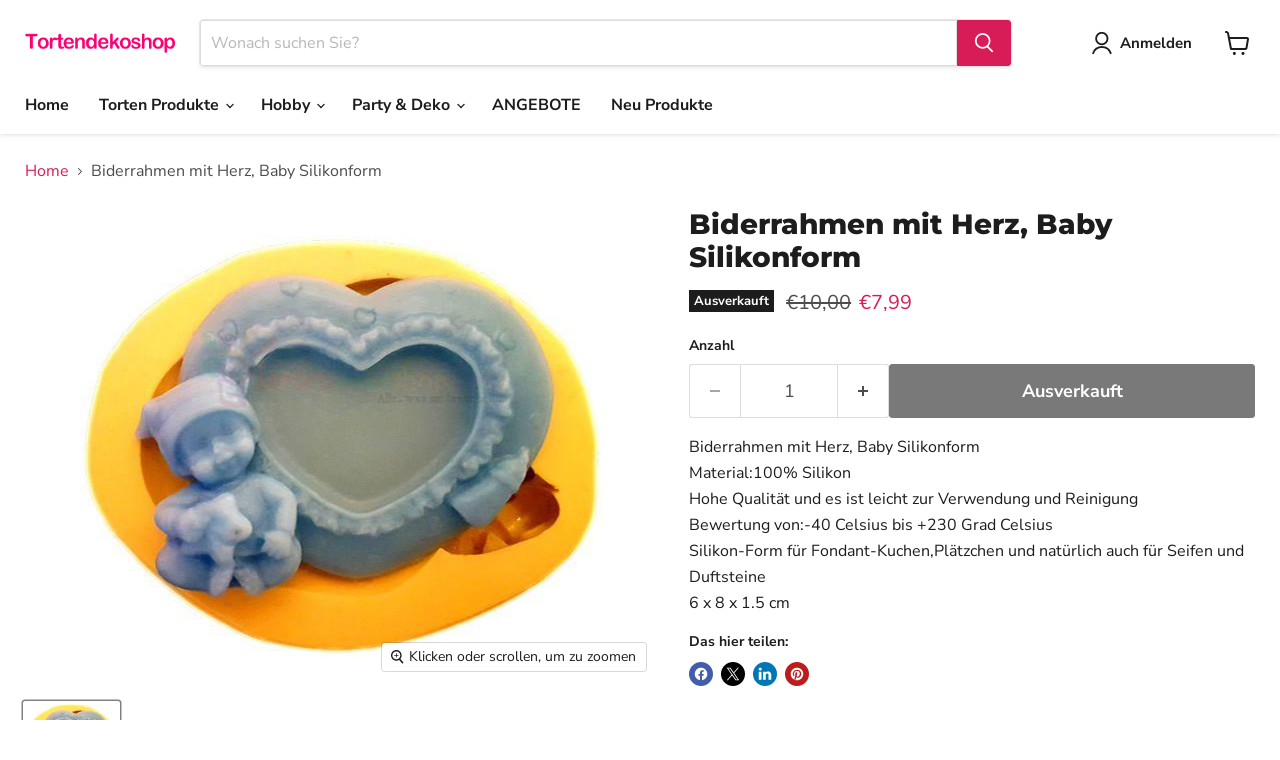

--- FILE ---
content_type: text/html; charset=utf-8
request_url: https://tortendekoshop.com/products/biderrahmen-mit-herz-baby-silikonform
body_size: 39626
content:
<!doctype html>
<html class="no-js no-touch" lang="de">
  <head>
	<!-- Added by AVADA SEO Suite -->
	



<script>
    const avadaLightJsExclude = ['cdn.nfcube.com'];
    const avadaLightJsInclude = ['https://cdn.shopify.com/extensions/'];
    window.AVADA_SPEED_BLACKLIST = avadaLightJsInclude.map(item => new RegExp(item, 'i'));
    window.AVADA_SPEED_WHITELIST = avadaLightJsExclude.map(item => new RegExp(item, 'i'));
</script>

<script>
!function(){let t="javascript/blocked",e={blacklist:window.AVADA_SPEED_BLACKLIST,whitelist:window.AVADA_SPEED_WHITELIST},i={blacklisted:[]},l=(i,l)=>i&&(!l||l!==t)&&(!e.blacklist||e.blacklist.some(t=>t.test(i)))&&(!e.whitelist||e.whitelist.every(t=>!t.test(i))),r=function(t){let i=t.getAttribute("src");return e.blacklist&&e.blacklist.every(t=>!t.test(i))||e.whitelist&&e.whitelist.some(t=>t.test(i))},s=new MutationObserver(e=>{for(let r=0;r<e.length;r++){let{addedNodes:s}=e[r];for(let n=0;n<s.length;n++){let c=s[n];if(1===c.nodeType&&"SCRIPT"===c.tagName){let a=c.src,o=c.type;if(l(a,o)){i.blacklisted.push([c,c.type]),c.type=t;let p=function(e){c.getAttribute("type")===t&&e.preventDefault(),c.removeEventListener("beforescriptexecute",p)};c.addEventListener("beforescriptexecute",p),c.parentElement&&c.parentElement.removeChild(c)}}}}});s.observe(document.documentElement,{childList:!0,subtree:!0});let n=/[|\\{}()\[\]^$+*?.]/g,c=function(...l){l.length<1?(e.blacklist=[],e.whitelist=[]):(e.blacklist&&(e.blacklist=e.blacklist.filter(t=>l.every(e=>"string"==typeof e?!t.test(e):e instanceof RegExp?t.toString()!==e.toString():void 0))),e.whitelist&&(e.whitelist=[...e.whitelist,...l.map(t=>{if("string"==typeof t){let i=t.replace(n,"\\$&"),l=".*"+i+".*";if(e.whitelist.every(t=>t.toString()!==l.toString()))return RegExp(l)}else if(t instanceof RegExp&&e.whitelist.every(e=>e.toString()!==t.toString()))return t;return null}).filter(Boolean)]));let c=document.querySelectorAll('script[type="'+t+'"]');for(let a=0;a<c.length;a++){let o=c[a];r(o)&&(i.blacklisted.push([o,"application/javascript"]),o.parentElement.removeChild(o))}let p=0;[...i.blacklisted].forEach(([t,e],l)=>{if(r(t)){let s=document.createElement("script");for(let n=0;n<t.attributes.length;n++){let c=t.attributes[n];"src"!==c.name&&"type"!==c.name&&s.setAttribute(c.name,t.attributes[n].value)}s.setAttribute("src",t.src),s.setAttribute("type",e||"application/javascript"),document.head.appendChild(s),i.blacklisted.splice(l-p,1),p++}}),e.blacklist&&e.blacklist.length<1&&s.disconnect()},a=document.createElement,o={src:Object.getOwnPropertyDescriptor(HTMLScriptElement.prototype,"src"),type:Object.getOwnPropertyDescriptor(HTMLScriptElement.prototype,"type")};document.createElement=function(...e){if("script"!==e[0].toLowerCase())return a.bind(document)(...e);let i=a.bind(document)(...e);try{Object.defineProperties(i,{src:{...o.src,set(e){l(e,i.type)&&o.type.set.call(this,t),o.src.set.call(this,e)}},type:{...o.type,get(){let e=o.type.get.call(this);return e===t||l(this.src,e)?null:e},set(e){let r=l(i.src,i.type)?t:e;o.type.set.call(this,r)}}}),i.setAttribute=function(t,e){"type"===t||"src"===t?i[t]=e:HTMLScriptElement.prototype.setAttribute.call(i,t,e)}}catch(r){console.warn("Avada cannot lazy load script",r)}return i};let p=["keydown","mousemove","touchend","touchmove","touchstart","wheel"].map(t=>({type:t,listener:()=>c(),options:{passive:!0}}));p.forEach(t=>{document.addEventListener(t.type,t.listener,t.options)})}();
</script>







<script>
class LightJsLoader{constructor(e){this.jQs=[],this.listener=this.handleListener.bind(this,e),this.scripts=["default","defer","async"].reduce(((e,t)=>({...e,[t]:[]})),{});const t=this;e.forEach((e=>window.addEventListener(e,t.listener,{passive:!0})))}handleListener(e){const t=this;return e.forEach((e=>window.removeEventListener(e,t.listener))),"complete"===document.readyState?this.handleDOM():document.addEventListener("readystatechange",(e=>{if("complete"===e.target.readyState)return setTimeout(t.handleDOM.bind(t),1)}))}async handleDOM(){this.suspendEvent(),this.suspendJQuery(),this.findScripts(),this.preloadScripts();for(const e of Object.keys(this.scripts))await this.replaceScripts(this.scripts[e]);for(const e of["DOMContentLoaded","readystatechange"])await this.requestRepaint(),document.dispatchEvent(new Event("lightJS-"+e));document.lightJSonreadystatechange&&document.lightJSonreadystatechange();for(const e of["DOMContentLoaded","load"])await this.requestRepaint(),window.dispatchEvent(new Event("lightJS-"+e));await this.requestRepaint(),window.lightJSonload&&window.lightJSonload(),await this.requestRepaint(),this.jQs.forEach((e=>e(window).trigger("lightJS-jquery-load"))),window.dispatchEvent(new Event("lightJS-pageshow")),await this.requestRepaint(),window.lightJSonpageshow&&window.lightJSonpageshow()}async requestRepaint(){return new Promise((e=>requestAnimationFrame(e)))}findScripts(){document.querySelectorAll("script[type=lightJs]").forEach((e=>{e.hasAttribute("src")?e.hasAttribute("async")&&e.async?this.scripts.async.push(e):e.hasAttribute("defer")&&e.defer?this.scripts.defer.push(e):this.scripts.default.push(e):this.scripts.default.push(e)}))}preloadScripts(){const e=this,t=Object.keys(this.scripts).reduce(((t,n)=>[...t,...e.scripts[n]]),[]),n=document.createDocumentFragment();t.forEach((e=>{const t=e.getAttribute("src");if(!t)return;const s=document.createElement("link");s.href=t,s.rel="preload",s.as="script",n.appendChild(s)})),document.head.appendChild(n)}async replaceScripts(e){let t;for(;t=e.shift();)await this.requestRepaint(),new Promise((e=>{const n=document.createElement("script");[...t.attributes].forEach((e=>{"type"!==e.nodeName&&n.setAttribute(e.nodeName,e.nodeValue)})),t.hasAttribute("src")?(n.addEventListener("load",e),n.addEventListener("error",e)):(n.text=t.text,e()),t.parentNode.replaceChild(n,t)}))}suspendEvent(){const e={};[{obj:document,name:"DOMContentLoaded"},{obj:window,name:"DOMContentLoaded"},{obj:window,name:"load"},{obj:window,name:"pageshow"},{obj:document,name:"readystatechange"}].map((t=>function(t,n){function s(n){return e[t].list.indexOf(n)>=0?"lightJS-"+n:n}e[t]||(e[t]={list:[n],add:t.addEventListener,remove:t.removeEventListener},t.addEventListener=(...n)=>{n[0]=s(n[0]),e[t].add.apply(t,n)},t.removeEventListener=(...n)=>{n[0]=s(n[0]),e[t].remove.apply(t,n)})}(t.obj,t.name))),[{obj:document,name:"onreadystatechange"},{obj:window,name:"onpageshow"}].map((e=>function(e,t){let n=e[t];Object.defineProperty(e,t,{get:()=>n||function(){},set:s=>{e["lightJS"+t]=n=s}})}(e.obj,e.name)))}suspendJQuery(){const e=this;let t=window.jQuery;Object.defineProperty(window,"jQuery",{get:()=>t,set(n){if(!n||!n.fn||!e.jQs.includes(n))return void(t=n);n.fn.ready=n.fn.init.prototype.ready=e=>{e.bind(document)(n)};const s=n.fn.on;n.fn.on=n.fn.init.prototype.on=function(...e){if(window!==this[0])return s.apply(this,e),this;const t=e=>e.split(" ").map((e=>"load"===e||0===e.indexOf("load.")?"lightJS-jquery-load":e)).join(" ");return"string"==typeof e[0]||e[0]instanceof String?(e[0]=t(e[0]),s.apply(this,e),this):("object"==typeof e[0]&&Object.keys(e[0]).forEach((n=>{delete Object.assign(e[0],{[t(n)]:e[0][n]})[n]})),s.apply(this,e),this)},e.jQs.push(n),t=n}})}}new LightJsLoader(["keydown","mousemove","touchend","touchmove","touchstart","wheel"]);
</script>























	<!-- /Added by AVADA SEO Suite -->
<!-- "snippets/booster-seo.liquid" was not rendered, the associated app was uninstalled -->
  <script>
    window.Store = window.Store || {};
    window.Store.id = 5264572462;
  </script>
    <meta charset="utf-8">
    <meta http-equiv="x-ua-compatible" content="IE=edge">

    <link rel="preconnect" href="https://cdn.shopify.com">
    <link rel="preconnect" href="https://fonts.shopifycdn.com">
    <link rel="preconnect" href="https://v.shopify.com">
    <link rel="preconnect" href="https://cdn.shopifycloud.com">

    

    

    
  <link rel="shortcut icon" href="//tortendekoshop.com/cdn/shop/files/favicon_32x32.png?v=1738264484" type="image/png">


    
      <link rel="canonical" href="https://tortendekoshop.com/products/biderrahmen-mit-herz-baby-silikonform" />
    

    <meta name="viewport" content="width=device-width">

    
    















<meta property="og:site_name" content="Tortendekoshop">
<meta property="og:url" content="https://tortendekoshop.com/products/biderrahmen-mit-herz-baby-silikonform">
<meta property="og:title" content="Biderrahmen mit Herz, Baby Silikonform">
<meta property="og:type" content="website">
<meta property="og:description" content="Biderrahmen mit Herz, Baby Silikonform Material:100% Silikon Hohe Qualität und es ist leicht zur Verwendung und Reinigung Bewertung von:-40 Celsius bis +230 Grad Celsius Silikon-Form für Fondant-Kuchen,Plätzchen und natürlich auch für Seifen und Duftsteine 6 x 8 x 1.5 cm">




    
    
    

    
    
    <meta
      property="og:image"
      content="https://tortendekoshop.com/cdn/shop/products/biderrahmen-mit-herz-baby-silikonform-tortendekoshop_1200x968.jpg?v=1707678475"
    />
    <meta
      property="og:image:secure_url"
      content="https://tortendekoshop.com/cdn/shop/products/biderrahmen-mit-herz-baby-silikonform-tortendekoshop_1200x968.jpg?v=1707678475"
    />
    <meta property="og:image:width" content="1200" />
    <meta property="og:image:height" content="968" />
    
    
    <meta property="og:image:alt" content="Biderrahmen mit Herz, Baby Silikonform - Tortendekoshop" />
  
















<meta name="twitter:title" content="Biderrahmen mit Herz, Baby Silikonform">
<meta name="twitter:description" content="Biderrahmen mit Herz, Baby Silikonform Material:100% Silikon Hohe Qualität und es ist leicht zur Verwendung und Reinigung Bewertung von:-40 Celsius bis +230 Grad Celsius Silikon-Form für Fondant-Kuchen,Plätzchen und natürlich auch für Seifen und Duftsteine 6 x 8 x 1.5 cm">


    
    
    
      
      
      <meta name="twitter:card" content="summary_large_image">
    
    
    <meta
      property="twitter:image"
      content="https://tortendekoshop.com/cdn/shop/products/biderrahmen-mit-herz-baby-silikonform-tortendekoshop_1200x600_crop_center.jpg?v=1707678475"
    />
    <meta property="twitter:image:width" content="1200" />
    <meta property="twitter:image:height" content="600" />
    
    
    <meta property="twitter:image:alt" content="Biderrahmen mit Herz, Baby Silikonform - Tortendekoshop" />
  



    <link rel="preload" href="//tortendekoshop.com/cdn/fonts/nunito_sans/nunitosans_n7.25d963ed46da26098ebeab731e90d8802d989fa5.woff2" as="font" crossorigin="anonymous">
    <link rel="preload" as="style" href="//tortendekoshop.com/cdn/shop/t/12/assets/theme.css?v=89607110056624722091759342538">

    <script>window.performance && window.performance.mark && window.performance.mark('shopify.content_for_header.start');</script><meta name="google-site-verification" content="eOCbB03-HWxHY5tE5JjDhRe7MoqrsXGvckyPgnfJ80M">
<meta id="shopify-digital-wallet" name="shopify-digital-wallet" content="/5264572462/digital_wallets/dialog">
<meta name="shopify-checkout-api-token" content="1356ac6c0ee804efb0363b7ac69ba764">
<meta id="in-context-paypal-metadata" data-shop-id="5264572462" data-venmo-supported="false" data-environment="production" data-locale="de_DE" data-paypal-v4="true" data-currency="EUR">
<link rel="alternate" hreflang="x-default" href="https://tortendekoshop.com/products/biderrahmen-mit-herz-baby-silikonform">
<link rel="alternate" hreflang="de" href="https://tortendekoshop.com/products/biderrahmen-mit-herz-baby-silikonform">
<link rel="alternate" hreflang="tr" href="https://tortendekoshop.com/tr/products/biderrahmen-mit-herz-baby-silikonform">
<link rel="alternate" hreflang="nl" href="https://tortendekoshop.com/nl/products/biderrahmen-mit-herz-baby-silikonform">
<link rel="alternate" type="application/json+oembed" href="https://tortendekoshop.com/products/biderrahmen-mit-herz-baby-silikonform.oembed">
<script async="async" src="/checkouts/internal/preloads.js?locale=de-DE"></script>
<link rel="preconnect" href="https://shop.app" crossorigin="anonymous">
<script async="async" src="https://shop.app/checkouts/internal/preloads.js?locale=de-DE&shop_id=5264572462" crossorigin="anonymous"></script>
<script id="apple-pay-shop-capabilities" type="application/json">{"shopId":5264572462,"countryCode":"DE","currencyCode":"EUR","merchantCapabilities":["supports3DS"],"merchantId":"gid:\/\/shopify\/Shop\/5264572462","merchantName":"Tortendekoshop","requiredBillingContactFields":["postalAddress","email","phone"],"requiredShippingContactFields":["postalAddress","email","phone"],"shippingType":"shipping","supportedNetworks":["visa","maestro","masterCard","amex"],"total":{"type":"pending","label":"Tortendekoshop","amount":"1.00"},"shopifyPaymentsEnabled":true,"supportsSubscriptions":true}</script>
<script id="shopify-features" type="application/json">{"accessToken":"1356ac6c0ee804efb0363b7ac69ba764","betas":["rich-media-storefront-analytics"],"domain":"tortendekoshop.com","predictiveSearch":true,"shopId":5264572462,"locale":"de"}</script>
<script>var Shopify = Shopify || {};
Shopify.shop = "tortendekoshop.myshopify.com";
Shopify.locale = "de";
Shopify.currency = {"active":"EUR","rate":"1.0"};
Shopify.country = "DE";
Shopify.theme = {"name":"Empire v10.0.1","id":148880851210,"schema_name":"Empire","schema_version":"10.0.1","theme_store_id":838,"role":"main"};
Shopify.theme.handle = "null";
Shopify.theme.style = {"id":null,"handle":null};
Shopify.cdnHost = "tortendekoshop.com/cdn";
Shopify.routes = Shopify.routes || {};
Shopify.routes.root = "/";</script>
<script type="module">!function(o){(o.Shopify=o.Shopify||{}).modules=!0}(window);</script>
<script>!function(o){function n(){var o=[];function n(){o.push(Array.prototype.slice.apply(arguments))}return n.q=o,n}var t=o.Shopify=o.Shopify||{};t.loadFeatures=n(),t.autoloadFeatures=n()}(window);</script>
<script>
  window.ShopifyPay = window.ShopifyPay || {};
  window.ShopifyPay.apiHost = "shop.app\/pay";
  window.ShopifyPay.redirectState = null;
</script>
<script id="shop-js-analytics" type="application/json">{"pageType":"product"}</script>
<script defer="defer" async type="module" src="//tortendekoshop.com/cdn/shopifycloud/shop-js/modules/v2/client.init-shop-cart-sync_HUjMWWU5.de.esm.js"></script>
<script defer="defer" async type="module" src="//tortendekoshop.com/cdn/shopifycloud/shop-js/modules/v2/chunk.common_QpfDqRK1.esm.js"></script>
<script type="module">
  await import("//tortendekoshop.com/cdn/shopifycloud/shop-js/modules/v2/client.init-shop-cart-sync_HUjMWWU5.de.esm.js");
await import("//tortendekoshop.com/cdn/shopifycloud/shop-js/modules/v2/chunk.common_QpfDqRK1.esm.js");

  window.Shopify.SignInWithShop?.initShopCartSync?.({"fedCMEnabled":true,"windoidEnabled":true});

</script>
<script>
  window.Shopify = window.Shopify || {};
  if (!window.Shopify.featureAssets) window.Shopify.featureAssets = {};
  window.Shopify.featureAssets['shop-js'] = {"shop-cart-sync":["modules/v2/client.shop-cart-sync_ByUgVWtJ.de.esm.js","modules/v2/chunk.common_QpfDqRK1.esm.js"],"init-fed-cm":["modules/v2/client.init-fed-cm_CVqhkk-1.de.esm.js","modules/v2/chunk.common_QpfDqRK1.esm.js"],"shop-button":["modules/v2/client.shop-button_B0pFlqys.de.esm.js","modules/v2/chunk.common_QpfDqRK1.esm.js"],"shop-cash-offers":["modules/v2/client.shop-cash-offers_CaaeZ5wd.de.esm.js","modules/v2/chunk.common_QpfDqRK1.esm.js","modules/v2/chunk.modal_CS8dP9kO.esm.js"],"init-windoid":["modules/v2/client.init-windoid_B-gyVqfY.de.esm.js","modules/v2/chunk.common_QpfDqRK1.esm.js"],"shop-toast-manager":["modules/v2/client.shop-toast-manager_DgTeluS3.de.esm.js","modules/v2/chunk.common_QpfDqRK1.esm.js"],"init-shop-email-lookup-coordinator":["modules/v2/client.init-shop-email-lookup-coordinator_C5I212n4.de.esm.js","modules/v2/chunk.common_QpfDqRK1.esm.js"],"init-shop-cart-sync":["modules/v2/client.init-shop-cart-sync_HUjMWWU5.de.esm.js","modules/v2/chunk.common_QpfDqRK1.esm.js"],"avatar":["modules/v2/client.avatar_BTnouDA3.de.esm.js"],"pay-button":["modules/v2/client.pay-button_CJaF-UDc.de.esm.js","modules/v2/chunk.common_QpfDqRK1.esm.js"],"init-customer-accounts":["modules/v2/client.init-customer-accounts_BI_wUvuR.de.esm.js","modules/v2/client.shop-login-button_DTPR4l75.de.esm.js","modules/v2/chunk.common_QpfDqRK1.esm.js","modules/v2/chunk.modal_CS8dP9kO.esm.js"],"init-shop-for-new-customer-accounts":["modules/v2/client.init-shop-for-new-customer-accounts_C4qR5Wl-.de.esm.js","modules/v2/client.shop-login-button_DTPR4l75.de.esm.js","modules/v2/chunk.common_QpfDqRK1.esm.js","modules/v2/chunk.modal_CS8dP9kO.esm.js"],"shop-login-button":["modules/v2/client.shop-login-button_DTPR4l75.de.esm.js","modules/v2/chunk.common_QpfDqRK1.esm.js","modules/v2/chunk.modal_CS8dP9kO.esm.js"],"init-customer-accounts-sign-up":["modules/v2/client.init-customer-accounts-sign-up_SG5gYFpP.de.esm.js","modules/v2/client.shop-login-button_DTPR4l75.de.esm.js","modules/v2/chunk.common_QpfDqRK1.esm.js","modules/v2/chunk.modal_CS8dP9kO.esm.js"],"shop-follow-button":["modules/v2/client.shop-follow-button_CmMsyvrH.de.esm.js","modules/v2/chunk.common_QpfDqRK1.esm.js","modules/v2/chunk.modal_CS8dP9kO.esm.js"],"checkout-modal":["modules/v2/client.checkout-modal_tfCxQqrq.de.esm.js","modules/v2/chunk.common_QpfDqRK1.esm.js","modules/v2/chunk.modal_CS8dP9kO.esm.js"],"lead-capture":["modules/v2/client.lead-capture_Ccz5Zm6k.de.esm.js","modules/v2/chunk.common_QpfDqRK1.esm.js","modules/v2/chunk.modal_CS8dP9kO.esm.js"],"shop-login":["modules/v2/client.shop-login_BfivnucW.de.esm.js","modules/v2/chunk.common_QpfDqRK1.esm.js","modules/v2/chunk.modal_CS8dP9kO.esm.js"],"payment-terms":["modules/v2/client.payment-terms_D2Mn0eFV.de.esm.js","modules/v2/chunk.common_QpfDqRK1.esm.js","modules/v2/chunk.modal_CS8dP9kO.esm.js"]};
</script>
<script id="__st">var __st={"a":5264572462,"offset":3600,"reqid":"a4ce47cc-540e-49e5-9a64-e1278ac5ea37-1768794076","pageurl":"tortendekoshop.com\/products\/biderrahmen-mit-herz-baby-silikonform","u":"1209a2b809b4","p":"product","rtyp":"product","rid":1954021244974};</script>
<script>window.ShopifyPaypalV4VisibilityTracking = true;</script>
<script id="captcha-bootstrap">!function(){'use strict';const t='contact',e='account',n='new_comment',o=[[t,t],['blogs',n],['comments',n],[t,'customer']],c=[[e,'customer_login'],[e,'guest_login'],[e,'recover_customer_password'],[e,'create_customer']],r=t=>t.map((([t,e])=>`form[action*='/${t}']:not([data-nocaptcha='true']) input[name='form_type'][value='${e}']`)).join(','),a=t=>()=>t?[...document.querySelectorAll(t)].map((t=>t.form)):[];function s(){const t=[...o],e=r(t);return a(e)}const i='password',u='form_key',d=['recaptcha-v3-token','g-recaptcha-response','h-captcha-response',i],f=()=>{try{return window.sessionStorage}catch{return}},m='__shopify_v',_=t=>t.elements[u];function p(t,e,n=!1){try{const o=window.sessionStorage,c=JSON.parse(o.getItem(e)),{data:r}=function(t){const{data:e,action:n}=t;return t[m]||n?{data:e,action:n}:{data:t,action:n}}(c);for(const[e,n]of Object.entries(r))t.elements[e]&&(t.elements[e].value=n);n&&o.removeItem(e)}catch(o){console.error('form repopulation failed',{error:o})}}const l='form_type',E='cptcha';function T(t){t.dataset[E]=!0}const w=window,h=w.document,L='Shopify',v='ce_forms',y='captcha';let A=!1;((t,e)=>{const n=(g='f06e6c50-85a8-45c8-87d0-21a2b65856fe',I='https://cdn.shopify.com/shopifycloud/storefront-forms-hcaptcha/ce_storefront_forms_captcha_hcaptcha.v1.5.2.iife.js',D={infoText:'Durch hCaptcha geschützt',privacyText:'Datenschutz',termsText:'Allgemeine Geschäftsbedingungen'},(t,e,n)=>{const o=w[L][v],c=o.bindForm;if(c)return c(t,g,e,D).then(n);var r;o.q.push([[t,g,e,D],n]),r=I,A||(h.body.append(Object.assign(h.createElement('script'),{id:'captcha-provider',async:!0,src:r})),A=!0)});var g,I,D;w[L]=w[L]||{},w[L][v]=w[L][v]||{},w[L][v].q=[],w[L][y]=w[L][y]||{},w[L][y].protect=function(t,e){n(t,void 0,e),T(t)},Object.freeze(w[L][y]),function(t,e,n,w,h,L){const[v,y,A,g]=function(t,e,n){const i=e?o:[],u=t?c:[],d=[...i,...u],f=r(d),m=r(i),_=r(d.filter((([t,e])=>n.includes(e))));return[a(f),a(m),a(_),s()]}(w,h,L),I=t=>{const e=t.target;return e instanceof HTMLFormElement?e:e&&e.form},D=t=>v().includes(t);t.addEventListener('submit',(t=>{const e=I(t);if(!e)return;const n=D(e)&&!e.dataset.hcaptchaBound&&!e.dataset.recaptchaBound,o=_(e),c=g().includes(e)&&(!o||!o.value);(n||c)&&t.preventDefault(),c&&!n&&(function(t){try{if(!f())return;!function(t){const e=f();if(!e)return;const n=_(t);if(!n)return;const o=n.value;o&&e.removeItem(o)}(t);const e=Array.from(Array(32),(()=>Math.random().toString(36)[2])).join('');!function(t,e){_(t)||t.append(Object.assign(document.createElement('input'),{type:'hidden',name:u})),t.elements[u].value=e}(t,e),function(t,e){const n=f();if(!n)return;const o=[...t.querySelectorAll(`input[type='${i}']`)].map((({name:t})=>t)),c=[...d,...o],r={};for(const[a,s]of new FormData(t).entries())c.includes(a)||(r[a]=s);n.setItem(e,JSON.stringify({[m]:1,action:t.action,data:r}))}(t,e)}catch(e){console.error('failed to persist form',e)}}(e),e.submit())}));const S=(t,e)=>{t&&!t.dataset[E]&&(n(t,e.some((e=>e===t))),T(t))};for(const o of['focusin','change'])t.addEventListener(o,(t=>{const e=I(t);D(e)&&S(e,y())}));const B=e.get('form_key'),M=e.get(l),P=B&&M;t.addEventListener('DOMContentLoaded',(()=>{const t=y();if(P)for(const e of t)e.elements[l].value===M&&p(e,B);[...new Set([...A(),...v().filter((t=>'true'===t.dataset.shopifyCaptcha))])].forEach((e=>S(e,t)))}))}(h,new URLSearchParams(w.location.search),n,t,e,['guest_login'])})(!0,!0)}();</script>
<script integrity="sha256-4kQ18oKyAcykRKYeNunJcIwy7WH5gtpwJnB7kiuLZ1E=" data-source-attribution="shopify.loadfeatures" defer="defer" src="//tortendekoshop.com/cdn/shopifycloud/storefront/assets/storefront/load_feature-a0a9edcb.js" crossorigin="anonymous"></script>
<script crossorigin="anonymous" defer="defer" src="//tortendekoshop.com/cdn/shopifycloud/storefront/assets/shopify_pay/storefront-65b4c6d7.js?v=20250812"></script>
<script data-source-attribution="shopify.dynamic_checkout.dynamic.init">var Shopify=Shopify||{};Shopify.PaymentButton=Shopify.PaymentButton||{isStorefrontPortableWallets:!0,init:function(){window.Shopify.PaymentButton.init=function(){};var t=document.createElement("script");t.src="https://tortendekoshop.com/cdn/shopifycloud/portable-wallets/latest/portable-wallets.de.js",t.type="module",document.head.appendChild(t)}};
</script>
<script data-source-attribution="shopify.dynamic_checkout.buyer_consent">
  function portableWalletsHideBuyerConsent(e){var t=document.getElementById("shopify-buyer-consent"),n=document.getElementById("shopify-subscription-policy-button");t&&n&&(t.classList.add("hidden"),t.setAttribute("aria-hidden","true"),n.removeEventListener("click",e))}function portableWalletsShowBuyerConsent(e){var t=document.getElementById("shopify-buyer-consent"),n=document.getElementById("shopify-subscription-policy-button");t&&n&&(t.classList.remove("hidden"),t.removeAttribute("aria-hidden"),n.addEventListener("click",e))}window.Shopify?.PaymentButton&&(window.Shopify.PaymentButton.hideBuyerConsent=portableWalletsHideBuyerConsent,window.Shopify.PaymentButton.showBuyerConsent=portableWalletsShowBuyerConsent);
</script>
<script>
  function portableWalletsCleanup(e){e&&e.src&&console.error("Failed to load portable wallets script "+e.src);var t=document.querySelectorAll("shopify-accelerated-checkout .shopify-payment-button__skeleton, shopify-accelerated-checkout-cart .wallet-cart-button__skeleton"),e=document.getElementById("shopify-buyer-consent");for(let e=0;e<t.length;e++)t[e].remove();e&&e.remove()}function portableWalletsNotLoadedAsModule(e){e instanceof ErrorEvent&&"string"==typeof e.message&&e.message.includes("import.meta")&&"string"==typeof e.filename&&e.filename.includes("portable-wallets")&&(window.removeEventListener("error",portableWalletsNotLoadedAsModule),window.Shopify.PaymentButton.failedToLoad=e,"loading"===document.readyState?document.addEventListener("DOMContentLoaded",window.Shopify.PaymentButton.init):window.Shopify.PaymentButton.init())}window.addEventListener("error",portableWalletsNotLoadedAsModule);
</script>

<script type="module" src="https://tortendekoshop.com/cdn/shopifycloud/portable-wallets/latest/portable-wallets.de.js" onError="portableWalletsCleanup(this)" crossorigin="anonymous"></script>
<script nomodule>
  document.addEventListener("DOMContentLoaded", portableWalletsCleanup);
</script>

<script id='scb4127' type='text/javascript' async='' src='https://tortendekoshop.com/cdn/shopifycloud/privacy-banner/storefront-banner.js'></script><link id="shopify-accelerated-checkout-styles" rel="stylesheet" media="screen" href="https://tortendekoshop.com/cdn/shopifycloud/portable-wallets/latest/accelerated-checkout-backwards-compat.css" crossorigin="anonymous">
<style id="shopify-accelerated-checkout-cart">
        #shopify-buyer-consent {
  margin-top: 1em;
  display: inline-block;
  width: 100%;
}

#shopify-buyer-consent.hidden {
  display: none;
}

#shopify-subscription-policy-button {
  background: none;
  border: none;
  padding: 0;
  text-decoration: underline;
  font-size: inherit;
  cursor: pointer;
}

#shopify-subscription-policy-button::before {
  box-shadow: none;
}

      </style>

<script>window.performance && window.performance.mark && window.performance.mark('shopify.content_for_header.end');</script>

    <link href="//tortendekoshop.com/cdn/shop/t/12/assets/theme.css?v=89607110056624722091759342538" rel="stylesheet" type="text/css" media="all" />

    
    <script>
      window.Theme = window.Theme || {};
      window.Theme.version = '10.0.1';
      window.Theme.name = 'Empire';
      window.Theme.routes = {
        "root_url": "/",
        "account_url": "/account",
        "account_login_url": "/account/login",
        "account_logout_url": "/account/logout",
        "account_register_url": "/account/register",
        "account_addresses_url": "/account/addresses",
        "collections_url": "/collections",
        "all_products_collection_url": "/collections/all",
        "search_url": "/search",
        "predictive_search_url": "/search/suggest",
        "cart_url": "/cart",
        "cart_add_url": "/cart/add",
        "cart_change_url": "/cart/change",
        "cart_clear_url": "/cart/clear",
        "product_recommendations_url": "/recommendations/products",
      };
    </script>
    

  <link href="https://monorail-edge.shopifysvc.com" rel="dns-prefetch">
<script>(function(){if ("sendBeacon" in navigator && "performance" in window) {try {var session_token_from_headers = performance.getEntriesByType('navigation')[0].serverTiming.find(x => x.name == '_s').description;} catch {var session_token_from_headers = undefined;}var session_cookie_matches = document.cookie.match(/_shopify_s=([^;]*)/);var session_token_from_cookie = session_cookie_matches && session_cookie_matches.length === 2 ? session_cookie_matches[1] : "";var session_token = session_token_from_headers || session_token_from_cookie || "";function handle_abandonment_event(e) {var entries = performance.getEntries().filter(function(entry) {return /monorail-edge.shopifysvc.com/.test(entry.name);});if (!window.abandonment_tracked && entries.length === 0) {window.abandonment_tracked = true;var currentMs = Date.now();var navigation_start = performance.timing.navigationStart;var payload = {shop_id: 5264572462,url: window.location.href,navigation_start,duration: currentMs - navigation_start,session_token,page_type: "product"};window.navigator.sendBeacon("https://monorail-edge.shopifysvc.com/v1/produce", JSON.stringify({schema_id: "online_store_buyer_site_abandonment/1.1",payload: payload,metadata: {event_created_at_ms: currentMs,event_sent_at_ms: currentMs}}));}}window.addEventListener('pagehide', handle_abandonment_event);}}());</script>
<script id="web-pixels-manager-setup">(function e(e,d,r,n,o){if(void 0===o&&(o={}),!Boolean(null===(a=null===(i=window.Shopify)||void 0===i?void 0:i.analytics)||void 0===a?void 0:a.replayQueue)){var i,a;window.Shopify=window.Shopify||{};var t=window.Shopify;t.analytics=t.analytics||{};var s=t.analytics;s.replayQueue=[],s.publish=function(e,d,r){return s.replayQueue.push([e,d,r]),!0};try{self.performance.mark("wpm:start")}catch(e){}var l=function(){var e={modern:/Edge?\/(1{2}[4-9]|1[2-9]\d|[2-9]\d{2}|\d{4,})\.\d+(\.\d+|)|Firefox\/(1{2}[4-9]|1[2-9]\d|[2-9]\d{2}|\d{4,})\.\d+(\.\d+|)|Chrom(ium|e)\/(9{2}|\d{3,})\.\d+(\.\d+|)|(Maci|X1{2}).+ Version\/(15\.\d+|(1[6-9]|[2-9]\d|\d{3,})\.\d+)([,.]\d+|)( \(\w+\)|)( Mobile\/\w+|) Safari\/|Chrome.+OPR\/(9{2}|\d{3,})\.\d+\.\d+|(CPU[ +]OS|iPhone[ +]OS|CPU[ +]iPhone|CPU IPhone OS|CPU iPad OS)[ +]+(15[._]\d+|(1[6-9]|[2-9]\d|\d{3,})[._]\d+)([._]\d+|)|Android:?[ /-](13[3-9]|1[4-9]\d|[2-9]\d{2}|\d{4,})(\.\d+|)(\.\d+|)|Android.+Firefox\/(13[5-9]|1[4-9]\d|[2-9]\d{2}|\d{4,})\.\d+(\.\d+|)|Android.+Chrom(ium|e)\/(13[3-9]|1[4-9]\d|[2-9]\d{2}|\d{4,})\.\d+(\.\d+|)|SamsungBrowser\/([2-9]\d|\d{3,})\.\d+/,legacy:/Edge?\/(1[6-9]|[2-9]\d|\d{3,})\.\d+(\.\d+|)|Firefox\/(5[4-9]|[6-9]\d|\d{3,})\.\d+(\.\d+|)|Chrom(ium|e)\/(5[1-9]|[6-9]\d|\d{3,})\.\d+(\.\d+|)([\d.]+$|.*Safari\/(?![\d.]+ Edge\/[\d.]+$))|(Maci|X1{2}).+ Version\/(10\.\d+|(1[1-9]|[2-9]\d|\d{3,})\.\d+)([,.]\d+|)( \(\w+\)|)( Mobile\/\w+|) Safari\/|Chrome.+OPR\/(3[89]|[4-9]\d|\d{3,})\.\d+\.\d+|(CPU[ +]OS|iPhone[ +]OS|CPU[ +]iPhone|CPU IPhone OS|CPU iPad OS)[ +]+(10[._]\d+|(1[1-9]|[2-9]\d|\d{3,})[._]\d+)([._]\d+|)|Android:?[ /-](13[3-9]|1[4-9]\d|[2-9]\d{2}|\d{4,})(\.\d+|)(\.\d+|)|Mobile Safari.+OPR\/([89]\d|\d{3,})\.\d+\.\d+|Android.+Firefox\/(13[5-9]|1[4-9]\d|[2-9]\d{2}|\d{4,})\.\d+(\.\d+|)|Android.+Chrom(ium|e)\/(13[3-9]|1[4-9]\d|[2-9]\d{2}|\d{4,})\.\d+(\.\d+|)|Android.+(UC? ?Browser|UCWEB|U3)[ /]?(15\.([5-9]|\d{2,})|(1[6-9]|[2-9]\d|\d{3,})\.\d+)\.\d+|SamsungBrowser\/(5\.\d+|([6-9]|\d{2,})\.\d+)|Android.+MQ{2}Browser\/(14(\.(9|\d{2,})|)|(1[5-9]|[2-9]\d|\d{3,})(\.\d+|))(\.\d+|)|K[Aa][Ii]OS\/(3\.\d+|([4-9]|\d{2,})\.\d+)(\.\d+|)/},d=e.modern,r=e.legacy,n=navigator.userAgent;return n.match(d)?"modern":n.match(r)?"legacy":"unknown"}(),u="modern"===l?"modern":"legacy",c=(null!=n?n:{modern:"",legacy:""})[u],f=function(e){return[e.baseUrl,"/wpm","/b",e.hashVersion,"modern"===e.buildTarget?"m":"l",".js"].join("")}({baseUrl:d,hashVersion:r,buildTarget:u}),m=function(e){var d=e.version,r=e.bundleTarget,n=e.surface,o=e.pageUrl,i=e.monorailEndpoint;return{emit:function(e){var a=e.status,t=e.errorMsg,s=(new Date).getTime(),l=JSON.stringify({metadata:{event_sent_at_ms:s},events:[{schema_id:"web_pixels_manager_load/3.1",payload:{version:d,bundle_target:r,page_url:o,status:a,surface:n,error_msg:t},metadata:{event_created_at_ms:s}}]});if(!i)return console&&console.warn&&console.warn("[Web Pixels Manager] No Monorail endpoint provided, skipping logging."),!1;try{return self.navigator.sendBeacon.bind(self.navigator)(i,l)}catch(e){}var u=new XMLHttpRequest;try{return u.open("POST",i,!0),u.setRequestHeader("Content-Type","text/plain"),u.send(l),!0}catch(e){return console&&console.warn&&console.warn("[Web Pixels Manager] Got an unhandled error while logging to Monorail."),!1}}}}({version:r,bundleTarget:l,surface:e.surface,pageUrl:self.location.href,monorailEndpoint:e.monorailEndpoint});try{o.browserTarget=l,function(e){var d=e.src,r=e.async,n=void 0===r||r,o=e.onload,i=e.onerror,a=e.sri,t=e.scriptDataAttributes,s=void 0===t?{}:t,l=document.createElement("script"),u=document.querySelector("head"),c=document.querySelector("body");if(l.async=n,l.src=d,a&&(l.integrity=a,l.crossOrigin="anonymous"),s)for(var f in s)if(Object.prototype.hasOwnProperty.call(s,f))try{l.dataset[f]=s[f]}catch(e){}if(o&&l.addEventListener("load",o),i&&l.addEventListener("error",i),u)u.appendChild(l);else{if(!c)throw new Error("Did not find a head or body element to append the script");c.appendChild(l)}}({src:f,async:!0,onload:function(){if(!function(){var e,d;return Boolean(null===(d=null===(e=window.Shopify)||void 0===e?void 0:e.analytics)||void 0===d?void 0:d.initialized)}()){var d=window.webPixelsManager.init(e)||void 0;if(d){var r=window.Shopify.analytics;r.replayQueue.forEach((function(e){var r=e[0],n=e[1],o=e[2];d.publishCustomEvent(r,n,o)})),r.replayQueue=[],r.publish=d.publishCustomEvent,r.visitor=d.visitor,r.initialized=!0}}},onerror:function(){return m.emit({status:"failed",errorMsg:"".concat(f," has failed to load")})},sri:function(e){var d=/^sha384-[A-Za-z0-9+/=]+$/;return"string"==typeof e&&d.test(e)}(c)?c:"",scriptDataAttributes:o}),m.emit({status:"loading"})}catch(e){m.emit({status:"failed",errorMsg:(null==e?void 0:e.message)||"Unknown error"})}}})({shopId: 5264572462,storefrontBaseUrl: "https://tortendekoshop.com",extensionsBaseUrl: "https://extensions.shopifycdn.com/cdn/shopifycloud/web-pixels-manager",monorailEndpoint: "https://monorail-edge.shopifysvc.com/unstable/produce_batch",surface: "storefront-renderer",enabledBetaFlags: ["2dca8a86"],webPixelsConfigList: [{"id":"1793097994","configuration":"{\"pixel_id\":\"589829551169433\",\"pixel_type\":\"facebook_pixel\"}","eventPayloadVersion":"v1","runtimeContext":"OPEN","scriptVersion":"ca16bc87fe92b6042fbaa3acc2fbdaa6","type":"APP","apiClientId":2329312,"privacyPurposes":["ANALYTICS","MARKETING","SALE_OF_DATA"],"dataSharingAdjustments":{"protectedCustomerApprovalScopes":["read_customer_address","read_customer_email","read_customer_name","read_customer_personal_data","read_customer_phone"]}},{"id":"1197605130","configuration":"{\"config\":\"{\\\"pixel_id\\\":\\\"G-XTY8VQC1TK\\\",\\\"target_country\\\":\\\"DE\\\",\\\"gtag_events\\\":[{\\\"type\\\":\\\"begin_checkout\\\",\\\"action_label\\\":[\\\"G-XTY8VQC1TK\\\",\\\"AW-926139948\\\/we4DCJ-IxrMBEKyMz7kD\\\"]},{\\\"type\\\":\\\"search\\\",\\\"action_label\\\":[\\\"G-XTY8VQC1TK\\\",\\\"AW-926139948\\\/_LkACKKIxrMBEKyMz7kD\\\"]},{\\\"type\\\":\\\"view_item\\\",\\\"action_label\\\":[\\\"G-XTY8VQC1TK\\\",\\\"AW-926139948\\\/EHz5CJmIxrMBEKyMz7kD\\\",\\\"MC-M8PYS72W5X\\\"]},{\\\"type\\\":\\\"purchase\\\",\\\"action_label\\\":[\\\"G-XTY8VQC1TK\\\",\\\"AW-926139948\\\/46mzCJaIxrMBEKyMz7kD\\\",\\\"MC-M8PYS72W5X\\\"]},{\\\"type\\\":\\\"page_view\\\",\\\"action_label\\\":[\\\"G-XTY8VQC1TK\\\",\\\"AW-926139948\\\/qFIYCJOIxrMBEKyMz7kD\\\",\\\"MC-M8PYS72W5X\\\"]},{\\\"type\\\":\\\"add_payment_info\\\",\\\"action_label\\\":[\\\"G-XTY8VQC1TK\\\",\\\"AW-926139948\\\/KjvLCKWIxrMBEKyMz7kD\\\"]},{\\\"type\\\":\\\"add_to_cart\\\",\\\"action_label\\\":[\\\"G-XTY8VQC1TK\\\",\\\"AW-926139948\\\/7iZpCJyIxrMBEKyMz7kD\\\"]}],\\\"enable_monitoring_mode\\\":false}\"}","eventPayloadVersion":"v1","runtimeContext":"OPEN","scriptVersion":"b2a88bafab3e21179ed38636efcd8a93","type":"APP","apiClientId":1780363,"privacyPurposes":[],"dataSharingAdjustments":{"protectedCustomerApprovalScopes":["read_customer_address","read_customer_email","read_customer_name","read_customer_personal_data","read_customer_phone"]}},{"id":"shopify-app-pixel","configuration":"{}","eventPayloadVersion":"v1","runtimeContext":"STRICT","scriptVersion":"0450","apiClientId":"shopify-pixel","type":"APP","privacyPurposes":["ANALYTICS","MARKETING"]},{"id":"shopify-custom-pixel","eventPayloadVersion":"v1","runtimeContext":"LAX","scriptVersion":"0450","apiClientId":"shopify-pixel","type":"CUSTOM","privacyPurposes":["ANALYTICS","MARKETING"]}],isMerchantRequest: false,initData: {"shop":{"name":"Tortendekoshop","paymentSettings":{"currencyCode":"EUR"},"myshopifyDomain":"tortendekoshop.myshopify.com","countryCode":"DE","storefrontUrl":"https:\/\/tortendekoshop.com"},"customer":null,"cart":null,"checkout":null,"productVariants":[{"price":{"amount":7.99,"currencyCode":"EUR"},"product":{"title":"Biderrahmen mit Herz, Baby Silikonform","vendor":"Torten Deko Shop","id":"1954021244974","untranslatedTitle":"Biderrahmen mit Herz, Baby Silikonform","url":"\/products\/biderrahmen-mit-herz-baby-silikonform","type":"Silikonformen"},"id":"17340861743150","image":{"src":"\/\/tortendekoshop.com\/cdn\/shop\/products\/biderrahmen-mit-herz-baby-silikonform-tortendekoshop.jpg?v=1707678475"},"sku":"5497","title":"Default Title","untranslatedTitle":"Default Title"}],"purchasingCompany":null},},"https://tortendekoshop.com/cdn","fcfee988w5aeb613cpc8e4bc33m6693e112",{"modern":"","legacy":""},{"shopId":"5264572462","storefrontBaseUrl":"https:\/\/tortendekoshop.com","extensionBaseUrl":"https:\/\/extensions.shopifycdn.com\/cdn\/shopifycloud\/web-pixels-manager","surface":"storefront-renderer","enabledBetaFlags":"[\"2dca8a86\"]","isMerchantRequest":"false","hashVersion":"fcfee988w5aeb613cpc8e4bc33m6693e112","publish":"custom","events":"[[\"page_viewed\",{}],[\"product_viewed\",{\"productVariant\":{\"price\":{\"amount\":7.99,\"currencyCode\":\"EUR\"},\"product\":{\"title\":\"Biderrahmen mit Herz, Baby Silikonform\",\"vendor\":\"Torten Deko Shop\",\"id\":\"1954021244974\",\"untranslatedTitle\":\"Biderrahmen mit Herz, Baby Silikonform\",\"url\":\"\/products\/biderrahmen-mit-herz-baby-silikonform\",\"type\":\"Silikonformen\"},\"id\":\"17340861743150\",\"image\":{\"src\":\"\/\/tortendekoshop.com\/cdn\/shop\/products\/biderrahmen-mit-herz-baby-silikonform-tortendekoshop.jpg?v=1707678475\"},\"sku\":\"5497\",\"title\":\"Default Title\",\"untranslatedTitle\":\"Default Title\"}}]]"});</script><script>
  window.ShopifyAnalytics = window.ShopifyAnalytics || {};
  window.ShopifyAnalytics.meta = window.ShopifyAnalytics.meta || {};
  window.ShopifyAnalytics.meta.currency = 'EUR';
  var meta = {"product":{"id":1954021244974,"gid":"gid:\/\/shopify\/Product\/1954021244974","vendor":"Torten Deko Shop","type":"Silikonformen","handle":"biderrahmen-mit-herz-baby-silikonform","variants":[{"id":17340861743150,"price":799,"name":"Biderrahmen mit Herz, Baby Silikonform","public_title":null,"sku":"5497"}],"remote":false},"page":{"pageType":"product","resourceType":"product","resourceId":1954021244974,"requestId":"a4ce47cc-540e-49e5-9a64-e1278ac5ea37-1768794076"}};
  for (var attr in meta) {
    window.ShopifyAnalytics.meta[attr] = meta[attr];
  }
</script>
<script class="analytics">
  (function () {
    var customDocumentWrite = function(content) {
      var jquery = null;

      if (window.jQuery) {
        jquery = window.jQuery;
      } else if (window.Checkout && window.Checkout.$) {
        jquery = window.Checkout.$;
      }

      if (jquery) {
        jquery('body').append(content);
      }
    };

    var hasLoggedConversion = function(token) {
      if (token) {
        return document.cookie.indexOf('loggedConversion=' + token) !== -1;
      }
      return false;
    }

    var setCookieIfConversion = function(token) {
      if (token) {
        var twoMonthsFromNow = new Date(Date.now());
        twoMonthsFromNow.setMonth(twoMonthsFromNow.getMonth() + 2);

        document.cookie = 'loggedConversion=' + token + '; expires=' + twoMonthsFromNow;
      }
    }

    var trekkie = window.ShopifyAnalytics.lib = window.trekkie = window.trekkie || [];
    if (trekkie.integrations) {
      return;
    }
    trekkie.methods = [
      'identify',
      'page',
      'ready',
      'track',
      'trackForm',
      'trackLink'
    ];
    trekkie.factory = function(method) {
      return function() {
        var args = Array.prototype.slice.call(arguments);
        args.unshift(method);
        trekkie.push(args);
        return trekkie;
      };
    };
    for (var i = 0; i < trekkie.methods.length; i++) {
      var key = trekkie.methods[i];
      trekkie[key] = trekkie.factory(key);
    }
    trekkie.load = function(config) {
      trekkie.config = config || {};
      trekkie.config.initialDocumentCookie = document.cookie;
      var first = document.getElementsByTagName('script')[0];
      var script = document.createElement('script');
      script.type = 'text/javascript';
      script.onerror = function(e) {
        var scriptFallback = document.createElement('script');
        scriptFallback.type = 'text/javascript';
        scriptFallback.onerror = function(error) {
                var Monorail = {
      produce: function produce(monorailDomain, schemaId, payload) {
        var currentMs = new Date().getTime();
        var event = {
          schema_id: schemaId,
          payload: payload,
          metadata: {
            event_created_at_ms: currentMs,
            event_sent_at_ms: currentMs
          }
        };
        return Monorail.sendRequest("https://" + monorailDomain + "/v1/produce", JSON.stringify(event));
      },
      sendRequest: function sendRequest(endpointUrl, payload) {
        // Try the sendBeacon API
        if (window && window.navigator && typeof window.navigator.sendBeacon === 'function' && typeof window.Blob === 'function' && !Monorail.isIos12()) {
          var blobData = new window.Blob([payload], {
            type: 'text/plain'
          });

          if (window.navigator.sendBeacon(endpointUrl, blobData)) {
            return true;
          } // sendBeacon was not successful

        } // XHR beacon

        var xhr = new XMLHttpRequest();

        try {
          xhr.open('POST', endpointUrl);
          xhr.setRequestHeader('Content-Type', 'text/plain');
          xhr.send(payload);
        } catch (e) {
          console.log(e);
        }

        return false;
      },
      isIos12: function isIos12() {
        return window.navigator.userAgent.lastIndexOf('iPhone; CPU iPhone OS 12_') !== -1 || window.navigator.userAgent.lastIndexOf('iPad; CPU OS 12_') !== -1;
      }
    };
    Monorail.produce('monorail-edge.shopifysvc.com',
      'trekkie_storefront_load_errors/1.1',
      {shop_id: 5264572462,
      theme_id: 148880851210,
      app_name: "storefront",
      context_url: window.location.href,
      source_url: "//tortendekoshop.com/cdn/s/trekkie.storefront.cd680fe47e6c39ca5d5df5f0a32d569bc48c0f27.min.js"});

        };
        scriptFallback.async = true;
        scriptFallback.src = '//tortendekoshop.com/cdn/s/trekkie.storefront.cd680fe47e6c39ca5d5df5f0a32d569bc48c0f27.min.js';
        first.parentNode.insertBefore(scriptFallback, first);
      };
      script.async = true;
      script.src = '//tortendekoshop.com/cdn/s/trekkie.storefront.cd680fe47e6c39ca5d5df5f0a32d569bc48c0f27.min.js';
      first.parentNode.insertBefore(script, first);
    };
    trekkie.load(
      {"Trekkie":{"appName":"storefront","development":false,"defaultAttributes":{"shopId":5264572462,"isMerchantRequest":null,"themeId":148880851210,"themeCityHash":"10410396211206144783","contentLanguage":"de","currency":"EUR","eventMetadataId":"742278ef-2cb2-4935-bfab-76393792210f"},"isServerSideCookieWritingEnabled":true,"monorailRegion":"shop_domain","enabledBetaFlags":["65f19447"]},"Session Attribution":{},"S2S":{"facebookCapiEnabled":true,"source":"trekkie-storefront-renderer","apiClientId":580111}}
    );

    var loaded = false;
    trekkie.ready(function() {
      if (loaded) return;
      loaded = true;

      window.ShopifyAnalytics.lib = window.trekkie;

      var originalDocumentWrite = document.write;
      document.write = customDocumentWrite;
      try { window.ShopifyAnalytics.merchantGoogleAnalytics.call(this); } catch(error) {};
      document.write = originalDocumentWrite;

      window.ShopifyAnalytics.lib.page(null,{"pageType":"product","resourceType":"product","resourceId":1954021244974,"requestId":"a4ce47cc-540e-49e5-9a64-e1278ac5ea37-1768794076","shopifyEmitted":true});

      var match = window.location.pathname.match(/checkouts\/(.+)\/(thank_you|post_purchase)/)
      var token = match? match[1]: undefined;
      if (!hasLoggedConversion(token)) {
        setCookieIfConversion(token);
        window.ShopifyAnalytics.lib.track("Viewed Product",{"currency":"EUR","variantId":17340861743150,"productId":1954021244974,"productGid":"gid:\/\/shopify\/Product\/1954021244974","name":"Biderrahmen mit Herz, Baby Silikonform","price":"7.99","sku":"5497","brand":"Torten Deko Shop","variant":null,"category":"Silikonformen","nonInteraction":true,"remote":false},undefined,undefined,{"shopifyEmitted":true});
      window.ShopifyAnalytics.lib.track("monorail:\/\/trekkie_storefront_viewed_product\/1.1",{"currency":"EUR","variantId":17340861743150,"productId":1954021244974,"productGid":"gid:\/\/shopify\/Product\/1954021244974","name":"Biderrahmen mit Herz, Baby Silikonform","price":"7.99","sku":"5497","brand":"Torten Deko Shop","variant":null,"category":"Silikonformen","nonInteraction":true,"remote":false,"referer":"https:\/\/tortendekoshop.com\/products\/biderrahmen-mit-herz-baby-silikonform"});
      }
    });


        var eventsListenerScript = document.createElement('script');
        eventsListenerScript.async = true;
        eventsListenerScript.src = "//tortendekoshop.com/cdn/shopifycloud/storefront/assets/shop_events_listener-3da45d37.js";
        document.getElementsByTagName('head')[0].appendChild(eventsListenerScript);

})();</script>
  <script>
  if (!window.ga || (window.ga && typeof window.ga !== 'function')) {
    window.ga = function ga() {
      (window.ga.q = window.ga.q || []).push(arguments);
      if (window.Shopify && window.Shopify.analytics && typeof window.Shopify.analytics.publish === 'function') {
        window.Shopify.analytics.publish("ga_stub_called", {}, {sendTo: "google_osp_migration"});
      }
      console.error("Shopify's Google Analytics stub called with:", Array.from(arguments), "\nSee https://help.shopify.com/manual/promoting-marketing/pixels/pixel-migration#google for more information.");
    };
    if (window.Shopify && window.Shopify.analytics && typeof window.Shopify.analytics.publish === 'function') {
      window.Shopify.analytics.publish("ga_stub_initialized", {}, {sendTo: "google_osp_migration"});
    }
  }
</script>
<script
  defer
  src="https://tortendekoshop.com/cdn/shopifycloud/perf-kit/shopify-perf-kit-3.0.4.min.js"
  data-application="storefront-renderer"
  data-shop-id="5264572462"
  data-render-region="gcp-us-east1"
  data-page-type="product"
  data-theme-instance-id="148880851210"
  data-theme-name="Empire"
  data-theme-version="10.0.1"
  data-monorail-region="shop_domain"
  data-resource-timing-sampling-rate="10"
  data-shs="true"
  data-shs-beacon="true"
  data-shs-export-with-fetch="true"
  data-shs-logs-sample-rate="1"
  data-shs-beacon-endpoint="https://tortendekoshop.com/api/collect"
></script>
</head>

  <body class="template-product" data-instant-allow-query-string >
    <script>
      document.documentElement.className=document.documentElement.className.replace(/\bno-js\b/,'js');
      if(window.Shopify&&window.Shopify.designMode)document.documentElement.className+=' in-theme-editor';
      if(('ontouchstart' in window)||window.DocumentTouch&&document instanceof DocumentTouch)document.documentElement.className=document.documentElement.className.replace(/\bno-touch\b/,'has-touch');
    </script>

    
    <svg
      class="icon-star-reference"
      aria-hidden="true"
      focusable="false"
      role="presentation"
      xmlns="http://www.w3.org/2000/svg" width="20" height="20" viewBox="3 3 17 17" fill="none"
    >
      <symbol id="icon-star">
        <rect class="icon-star-background" width="20" height="20" fill="currentColor"/>
        <path d="M10 3L12.163 7.60778L17 8.35121L13.5 11.9359L14.326 17L10 14.6078L5.674 17L6.5 11.9359L3 8.35121L7.837 7.60778L10 3Z" stroke="currentColor" stroke-width="2" stroke-linecap="round" stroke-linejoin="round" fill="none"/>
      </symbol>
      <clipPath id="icon-star-clip">
        <path d="M10 3L12.163 7.60778L17 8.35121L13.5 11.9359L14.326 17L10 14.6078L5.674 17L6.5 11.9359L3 8.35121L7.837 7.60778L10 3Z" stroke="currentColor" stroke-width="2" stroke-linecap="round" stroke-linejoin="round"/>
      </clipPath>
    </svg>
    


    <a class="skip-to-main" href="#site-main">Zu Inhalt springen</a>

    <!-- BEGIN sections: header-group -->
<div id="shopify-section-sections--19112963309834__announcement-bar" class="shopify-section shopify-section-group-header-group site-announcement"><script
  type="application/json"
  data-section-id="sections--19112963309834__announcement-bar"
  data-section-type="static-announcement">
</script>










</div><div id="shopify-section-sections--19112963309834__header" class="shopify-section shopify-section-group-header-group site-header-wrapper">


<script
  type="application/json"
  data-section-id="sections--19112963309834__header"
  data-section-type="static-header"
  data-section-data>
  {
    "settings": {
      "sticky_header": true,
      "has_box_shadow": true,
      "live_search": {
        "enable": false,
        "money_format": "€{{amount_with_comma_separator}}",
        "show_mobile_search_bar": false
      }
    }
  }
</script>





<style data-shopify>
  .site-logo {
    max-width: 150px;
  }

  .site-logo-image {
    max-height: 40px;
  }
</style>

<header
  class="site-header site-header-nav--open"
  role="banner"
  data-site-header
>
  <div
    class="
      site-header-main
      
    "
    data-site-header-main
    data-site-header-sticky
    
      data-site-header-mobile-search-button
    
  >
    <button class="site-header-menu-toggle" data-menu-toggle>
      <div class="site-header-menu-toggle--button" tabindex="-1">
        <span class="toggle-icon--bar toggle-icon--bar-top"></span>
        <span class="toggle-icon--bar toggle-icon--bar-middle"></span>
        <span class="toggle-icon--bar toggle-icon--bar-bottom"></span>
        <span class="visually-hidden">Menü</span>
      </div>
    </button>

    
      

      
        <a
          class="site-header-mobile-search-button"
          href="/search"
        >
          
        <div class="site-header-mobile-search-button--button" tabindex="-1">
          <svg
  aria-hidden="true"
  focusable="false"
  role="presentation"
  xmlns="http://www.w3.org/2000/svg"
  width="23"
  height="24"
  fill="none"
  viewBox="0 0 23 24"
>
  <path d="M21 21L15.5 15.5" stroke="currentColor" stroke-width="2" stroke-linecap="round"/>
  <circle cx="10" cy="9" r="8" stroke="currentColor" stroke-width="2"/>
</svg>

          <span class="visually-hidden">Suchen</span>
        </div>
      
        </a>
      
    

    <div
      class="
        site-header-main-content
        
      "
    >
      <div class="site-header-logo">
        <a
          class="site-logo"
          href="/">
          
            
            

            

  

  <img loading="lazy"
    
      src="//tortendekoshop.com/cdn/shop/files/logo-small_9cbeefb1-36f3-406b-aeed-dfccd867925a_235x31.png?v=1630539530"
    
    alt="Die besten Zutaten, die Sie für traumhafte Kuchen finden können."

    
      data-rimg
      srcset="//tortendekoshop.com/cdn/shop/files/logo-small_9cbeefb1-36f3-406b-aeed-dfccd867925a_235x31.png?v=1630539530 1x"
    

    class="site-logo-image"
    style="
        object-fit:cover;object-position:50.0% 50.0%;
      
"
    
  >




          
        </a>
      </div>

      





<div class="live-search" data-live-search><form
    class="
      live-search-form
      form-fields-inline
      
    "
    action="/search"
    method="get"
    role="search"
    aria-label="Product"
    data-live-search-form
  >
    <div class="form-field no-label"><input
        class="form-field-input live-search-form-field"
        type="text"
        name="q"
        aria-label="Suchen"
        placeholder="Wonach suchen Sie?"
        
        autocomplete="off"
        data-live-search-input
      >
      <button
        class="live-search-takeover-cancel"
        type="button"
        data-live-search-takeover-cancel>
        Abbrechen
      </button>

      <button
        class="live-search-button"
        type="submit"
        aria-label="Suchen"
        data-live-search-submit
      >
        <span class="search-icon search-icon--inactive">
          <svg
  aria-hidden="true"
  focusable="false"
  role="presentation"
  xmlns="http://www.w3.org/2000/svg"
  width="23"
  height="24"
  fill="none"
  viewBox="0 0 23 24"
>
  <path d="M21 21L15.5 15.5" stroke="currentColor" stroke-width="2" stroke-linecap="round"/>
  <circle cx="10" cy="9" r="8" stroke="currentColor" stroke-width="2"/>
</svg>

        </span>
        <span class="search-icon search-icon--active">
          <svg
  aria-hidden="true"
  focusable="false"
  role="presentation"
  width="26"
  height="26"
  viewBox="0 0 26 26"
  xmlns="http://www.w3.org/2000/svg"
>
  <g fill-rule="nonzero" fill="currentColor">
    <path d="M13 26C5.82 26 0 20.18 0 13S5.82 0 13 0s13 5.82 13 13-5.82 13-13 13zm0-3.852a9.148 9.148 0 1 0 0-18.296 9.148 9.148 0 0 0 0 18.296z" opacity=".29"/><path d="M13 26c7.18 0 13-5.82 13-13a1.926 1.926 0 0 0-3.852 0A9.148 9.148 0 0 1 13 22.148 1.926 1.926 0 0 0 13 26z"/>
  </g>
</svg>
        </span>
      </button>
    </div>

    <div class="search-flydown" data-live-search-flydown>
      <div class="search-flydown--placeholder" data-live-search-placeholder>
        <div class="search-flydown--product-items">
          
            <a class="search-flydown--product search-flydown--product" href="#">
              

              <div class="search-flydown--product-text">
                <span class="search-flydown--product-title placeholder--content-text"></span>
                <span class="search-flydown--product-price placeholder--content-text"></span>
              </div>
            </a>
          
            <a class="search-flydown--product search-flydown--product" href="#">
              

              <div class="search-flydown--product-text">
                <span class="search-flydown--product-title placeholder--content-text"></span>
                <span class="search-flydown--product-price placeholder--content-text"></span>
              </div>
            </a>
          
            <a class="search-flydown--product search-flydown--product" href="#">
              

              <div class="search-flydown--product-text">
                <span class="search-flydown--product-title placeholder--content-text"></span>
                <span class="search-flydown--product-price placeholder--content-text"></span>
              </div>
            </a>
          
        </div>
      </div>

      <div
        class="
          search-flydown--results
          search-flydown--results--no-images
        "
        data-live-search-results
      ></div>

      
    </div>
  </form>
</div>


      
    </div>

    <div class="site-header-right">
      <ul class="site-header-actions" data-header-actions>
  
    
      <li class="site-header-actions__account-link">
        <a
          class="site-header_account-link-anchor"
          href="/account/login"
        >
          <span class="site-header__account-icon">
            


    <svg class="icon-account "    aria-hidden="true"    focusable="false"    role="presentation"    xmlns="http://www.w3.org/2000/svg" viewBox="0 0 22 26" fill="none" xmlns="http://www.w3.org/2000/svg">      <path d="M11.3336 14.4447C14.7538 14.4447 17.5264 11.6417 17.5264 8.18392C17.5264 4.72616 14.7538 1.9231 11.3336 1.9231C7.91347 1.9231 5.14087 4.72616 5.14087 8.18392C5.14087 11.6417 7.91347 14.4447 11.3336 14.4447Z" stroke="currentColor" stroke-width="2" stroke-linecap="round" stroke-linejoin="round"/>      <path d="M20.9678 24.0769C19.5098 20.0278 15.7026 17.3329 11.4404 17.3329C7.17822 17.3329 3.37107 20.0278 1.91309 24.0769" stroke="currentColor" stroke-width="2" stroke-linecap="round" stroke-linejoin="round"/>    </svg>                                                                                                                  

          </span>
          
          <span class="site-header_account-link-text">
            Anmelden
          </span>
        </a>
      </li>
    
  
</ul>


      <div class="site-header-cart">
        <a class="site-header-cart--button" href="/cart">
          <span
            class="site-header-cart--count "
            data-header-cart-count="">
          </span>
          <span class="site-header-cart-icon site-header-cart-icon--svg">
            
              


            <svg width="25" height="24" viewBox="0 0 25 24" fill="currentColor" xmlns="http://www.w3.org/2000/svg">      <path fill-rule="evenodd" clip-rule="evenodd" d="M1 0C0.447715 0 0 0.447715 0 1C0 1.55228 0.447715 2 1 2H1.33877H1.33883C1.61048 2.00005 2.00378 2.23945 2.10939 2.81599L2.10937 2.816L2.11046 2.82171L5.01743 18.1859C5.12011 18.7286 5.64325 19.0852 6.18591 18.9826C6.21078 18.9779 6.23526 18.9723 6.25933 18.9658C6.28646 18.968 6.31389 18.9692 6.34159 18.9692H18.8179H18.8181C19.0302 18.9691 19.2141 18.9765 19.4075 18.9842L19.4077 18.9842C19.5113 18.9884 19.6175 18.9926 19.7323 18.9959C20.0255 19.0043 20.3767 19.0061 20.7177 18.9406C21.08 18.871 21.4685 18.7189 21.8028 18.3961C22.1291 18.081 22.3266 17.6772 22.4479 17.2384C22.4569 17.2058 22.4642 17.1729 22.4699 17.1396L23.944 8.46865C24.2528 7.20993 23.2684 5.99987 21.9896 6H21.9894H4.74727L4.07666 2.45562L4.07608 2.4525C3.83133 1.12381 2.76159 8.49962e-05 1.33889 0H1.33883H1ZM5.12568 8L6.8227 16.9692H18.8178H18.8179C19.0686 16.9691 19.3257 16.9793 19.5406 16.9877L19.5413 16.9877C19.633 16.9913 19.7171 16.9947 19.7896 16.9967C20.0684 17.0047 20.2307 16.9976 20.3403 16.9766C20.3841 16.9681 20.4059 16.96 20.4151 16.9556C20.4247 16.9443 20.4639 16.8918 20.5077 16.7487L21.9794 8.09186C21.9842 8.06359 21.9902 8.03555 21.9974 8.0078C21.9941 8.00358 21.9908 8.00108 21.989 8H5.12568ZM20.416 16.9552C20.4195 16.9534 20.4208 16.9524 20.4205 16.9523C20.4204 16.9523 20.4199 16.9525 20.4191 16.953L20.416 16.9552ZM10.8666 22.4326C10.8666 23.2982 10.195 24 9.36658 24C8.53815 24 7.86658 23.2982 7.86658 22.4326C7.86658 21.567 8.53815 20.8653 9.36658 20.8653C10.195 20.8653 10.8666 21.567 10.8666 22.4326ZM18.0048 24C18.8332 24 19.5048 23.2982 19.5048 22.4326C19.5048 21.567 18.8332 20.8653 18.0048 20.8653C17.1763 20.8653 16.5048 21.567 16.5048 22.4326C16.5048 23.2982 17.1763 24 18.0048 24Z" fill="currentColor"/>    </svg>                                                                                                          

             
          </span>
          <span class="visually-hidden">Warenkorb anzeigen</span>
        </a>
      </div>
    </div>
  </div>

  <div
    class="
      site-navigation-wrapper
      
        site-navigation--has-actions
      
      
    "
    data-site-navigation
    id="site-header-nav"
  >
    <nav
      class="site-navigation"
      aria-label="Primär"
    >
      




<ul
  class="navmenu navmenu-depth-1"
  data-navmenu
  aria-label="Main menu"
>
  
    
    

    
    
    
    
<li
      class="navmenu-item              navmenu-basic__item                  navmenu-id-home"
      
      
      
    >
      
        <a
      
        class="
          navmenu-link
          navmenu-link-depth-1
          
          
        "
        
          href="/"
        
      >
        Home
        
      
        </a>
      

      
      </details>
    </li>
  
    
    

    
    
    
    
<li
      class="navmenu-item              navmenu-basic__item                    navmenu-item-parent                  navmenu-basic__item-parent                    navmenu-id-torten-produkte"
      
      data-navmenu-parent
      
    >
      
        <details data-navmenu-details>
        <summary
      
        class="
          navmenu-link
          navmenu-link-depth-1
          navmenu-link-parent
          
        "
        
          aria-haspopup="true"
          aria-expanded="false"
          data-href="/collections/torten-produkte"
        
      >
        Torten Produkte
        
          <span
            class="navmenu-icon navmenu-icon-depth-1"
            data-navmenu-trigger
          >
            <svg
  aria-hidden="true"
  focusable="false"
  role="presentation"
  width="8"
  height="6"
  viewBox="0 0 8 6"
  fill="none"
  xmlns="http://www.w3.org/2000/svg"
  class="icon-chevron-down"
>
<path class="icon-chevron-down-left" d="M4 4.5L7 1.5" stroke="currentColor" stroke-width="1.25" stroke-linecap="square"/>
<path class="icon-chevron-down-right" d="M4 4.5L1 1.5" stroke="currentColor" stroke-width="1.25" stroke-linecap="square"/>
</svg>

          </span>
        
      
        </summary>
      

      
        












<ul
  class="
    navmenu
    navmenu-depth-2
    navmenu-submenu
    
  "
  data-navmenu
  
  data-navmenu-submenu
  aria-label="Main menu"
>
  
    

    
    

    
    

    

    
<li
        class="navmenu-item        navmenu-item-parent        navmenu-id-rollfondant-marzipan"
        data-navmenu-parent
      >
        
          <details data-navmenu-details>
          <summary
            data-href="/collections/rollfondant-co"
        
          class="navmenu-link navmenu-link-parent "
          
            aria-haspopup="true"
            aria-expanded="false"
          
        >
          
          Rollfondant & Marzipan

            <span
              class="navmenu-icon navmenu-icon-depth-2"
              data-navmenu-trigger
            >
              <svg
  aria-hidden="true"
  focusable="false"
  role="presentation"
  width="8"
  height="6"
  viewBox="0 0 8 6"
  fill="none"
  xmlns="http://www.w3.org/2000/svg"
  class="icon-chevron-down"
>
<path class="icon-chevron-down-left" d="M4 4.5L7 1.5" stroke="currentColor" stroke-width="1.25" stroke-linecap="square"/>
<path class="icon-chevron-down-right" d="M4 4.5L1 1.5" stroke="currentColor" stroke-width="1.25" stroke-linecap="square"/>
</svg>

            </span>
          
        
          </summary>
        

        

        
          












<ul
  class="
    navmenu
    navmenu-depth-3
    navmenu-submenu
    
  "
  data-navmenu
  
  data-navmenu-submenu
  aria-label="Main menu"
>
  
    

    
    

    
    

    

    
      <li
        class="navmenu-item navmenu-id-rollfondant"
      >
        <a
        class="
          navmenu-link
          navmenu-link-depth-3
          
        "
        href="/collections/rollfondant"
        >
          
          Rollfondant
</a>
      </li>
    
  
    

    
    

    
    

    

    
      <li
        class="navmenu-item navmenu-id-marzipan"
      >
        <a
        class="
          navmenu-link
          navmenu-link-depth-3
          
        "
        href="/collections/marzipan"
        >
          
          Marzipan
</a>
      </li>
    
  
</ul>

        
        
          </details>
        
      </li>
    
  
    

    
    

    
    

    

    
<li
        class="navmenu-item        navmenu-item-parent        navmenu-id-torten-muffin-aufleger"
        data-navmenu-parent
      >
        
          <details data-navmenu-details>
          <summary
            data-href="/collections/torten-muffin-aufleger"
        
          class="navmenu-link navmenu-link-parent "
          
            aria-haspopup="true"
            aria-expanded="false"
          
        >
          
          Torten & Muffin Aufleger

            <span
              class="navmenu-icon navmenu-icon-depth-2"
              data-navmenu-trigger
            >
              <svg
  aria-hidden="true"
  focusable="false"
  role="presentation"
  width="8"
  height="6"
  viewBox="0 0 8 6"
  fill="none"
  xmlns="http://www.w3.org/2000/svg"
  class="icon-chevron-down"
>
<path class="icon-chevron-down-left" d="M4 4.5L7 1.5" stroke="currentColor" stroke-width="1.25" stroke-linecap="square"/>
<path class="icon-chevron-down-right" d="M4 4.5L1 1.5" stroke="currentColor" stroke-width="1.25" stroke-linecap="square"/>
</svg>

            </span>
          
        
          </summary>
        

        

        
          












<ul
  class="
    navmenu
    navmenu-depth-3
    navmenu-submenu
    
  "
  data-navmenu
  
  data-navmenu-submenu
  aria-label="Main menu"
>
  
    

    
    

    
    

    

    
      <li
        class="navmenu-item navmenu-id-tortenaufleger"
      >
        <a
        class="
          navmenu-link
          navmenu-link-depth-3
          
        "
        href="/collections/tortenaufleger"
        >
          
          Tortenaufleger
</a>
      </li>
    
  
    

    
    

    
    

    

    
      <li
        class="navmenu-item navmenu-id-muffin-cupcake-kekse-aufleger"
      >
        <a
        class="
          navmenu-link
          navmenu-link-depth-3
          
        "
        href="/collections/muffin-cupcake-kekse-aufleger"
        >
          
          Muffin Cupcake Kekse Aufleger
</a>
      </li>
    
  
</ul>

        
        
          </details>
        
      </li>
    
  
    

    
    

    
    

    

    
<li
        class="navmenu-item        navmenu-item-parent        navmenu-id-tortenzubehor"
        data-navmenu-parent
      >
        
          <details data-navmenu-details>
          <summary
            data-href="/collections/tortenzubehor"
        
          class="navmenu-link navmenu-link-parent "
          
            aria-haspopup="true"
            aria-expanded="false"
          
        >
          
          Tortenzubehör

            <span
              class="navmenu-icon navmenu-icon-depth-2"
              data-navmenu-trigger
            >
              <svg
  aria-hidden="true"
  focusable="false"
  role="presentation"
  width="8"
  height="6"
  viewBox="0 0 8 6"
  fill="none"
  xmlns="http://www.w3.org/2000/svg"
  class="icon-chevron-down"
>
<path class="icon-chevron-down-left" d="M4 4.5L7 1.5" stroke="currentColor" stroke-width="1.25" stroke-linecap="square"/>
<path class="icon-chevron-down-right" d="M4 4.5L1 1.5" stroke="currentColor" stroke-width="1.25" stroke-linecap="square"/>
</svg>

            </span>
          
        
          </summary>
        

        

        
          












<ul
  class="
    navmenu
    navmenu-depth-3
    navmenu-submenu
    
  "
  data-navmenu
  
  data-navmenu-submenu
  aria-label="Main menu"
>
  
    

    
    

    
    

    

    
      <li
        class="navmenu-item navmenu-id-backformen"
      >
        <a
        class="
          navmenu-link
          navmenu-link-depth-3
          
        "
        href="/collections/backformen"
        >
          
          Backformen
</a>
      </li>
    
  
    

    
    

    
    

    

    
      <li
        class="navmenu-item navmenu-id-fondant-starter-set"
      >
        <a
        class="
          navmenu-link
          navmenu-link-depth-3
          
        "
        href="/collections/fondant-starter-set"
        >
          
          Fondant Starter Set
</a>
      </li>
    
  
    

    
    

    
    

    

    
      <li
        class="navmenu-item navmenu-id-holzstabchen"
      >
        <a
        class="
          navmenu-link
          navmenu-link-depth-3
          
        "
        href="/collections/holzstabchen"
        >
          
          Holzstäbchen
</a>
      </li>
    
  
    

    
    

    
    

    

    
      <li
        class="navmenu-item navmenu-id-pragematten"
      >
        <a
        class="
          navmenu-link
          navmenu-link-depth-3
          
        "
        href="/collections/pragematten"
        >
          
          Prägematten
</a>
      </li>
    
  
    

    
    

    
    

    

    
      <li
        class="navmenu-item navmenu-id-spritztullen-und-beutel"
      >
        <a
        class="
          navmenu-link
          navmenu-link-depth-3
          
        "
        href="/collections/spritztullen-beutel"
        >
          
          Spritztüllen und Beutel
</a>
      </li>
    
  
    

    
    

    
    

    

    
      <li
        class="navmenu-item navmenu-id-torten-deko-spielzeug"
      >
        <a
        class="
          navmenu-link
          navmenu-link-depth-3
          
        "
        href="/collections/torten-deko-spielzeug"
        >
          
          Torten Deko Spielzeug
</a>
      </li>
    
  
    

    
    

    
    

    

    
      <li
        class="navmenu-item navmenu-id-cake-toppers"
      >
        <a
        class="
          navmenu-link
          navmenu-link-depth-3
          
        "
        href="/collections/cake-toppers"
        >
          
          Cake Toppers
</a>
      </li>
    
  
    

    
    

    
    

    

    
      <li
        class="navmenu-item navmenu-id-werkzeug-allgemein"
      >
        <a
        class="
          navmenu-link
          navmenu-link-depth-3
          
        "
        href="/collections/werkzeug-allgemein"
        >
          
          Werkzeug Allgemein
</a>
      </li>
    
  
    

    
    

    
    

    

    
      <li
        class="navmenu-item navmenu-id-modellierwerkzeug"
      >
        <a
        class="
          navmenu-link
          navmenu-link-depth-3
          
        "
        href="/collections/modellierwerkzeug"
        >
          
          Modellierwerkzeug
</a>
      </li>
    
  
    

    
    

    
    

    

    
      <li
        class="navmenu-item navmenu-id-rollstabe-strukturrolle"
      >
        <a
        class="
          navmenu-link
          navmenu-link-depth-3
          
        "
        href="/collections/rollstabe-strukturrolle"
        >
          
          Rollstäbe Strukturrolle
</a>
      </li>
    
  
    

    
    

    
    

    

    
      <li
        class="navmenu-item navmenu-id-tortenunterlagen-und-torten-kartons"
      >
        <a
        class="
          navmenu-link
          navmenu-link-depth-3
          
        "
        href="/collections/tortenunterlagen-torten-kartons"
        >
          
          Tortenunterlagen und Torten Kartons
</a>
      </li>
    
  
</ul>

        
        
          </details>
        
      </li>
    
  
    

    
    

    
    

    

    
<li
        class="navmenu-item        navmenu-item-parent        navmenu-id-lebensmittel"
        data-navmenu-parent
      >
        
          <details data-navmenu-details>
          <summary
            data-href="/collections/lebensmittel"
        
          class="navmenu-link navmenu-link-parent "
          
            aria-haspopup="true"
            aria-expanded="false"
          
        >
          
          Lebensmittel

            <span
              class="navmenu-icon navmenu-icon-depth-2"
              data-navmenu-trigger
            >
              <svg
  aria-hidden="true"
  focusable="false"
  role="presentation"
  width="8"
  height="6"
  viewBox="0 0 8 6"
  fill="none"
  xmlns="http://www.w3.org/2000/svg"
  class="icon-chevron-down"
>
<path class="icon-chevron-down-left" d="M4 4.5L7 1.5" stroke="currentColor" stroke-width="1.25" stroke-linecap="square"/>
<path class="icon-chevron-down-right" d="M4 4.5L1 1.5" stroke="currentColor" stroke-width="1.25" stroke-linecap="square"/>
</svg>

            </span>
          
        
          </summary>
        

        

        
          












<ul
  class="
    navmenu
    navmenu-depth-3
    navmenu-submenu
    
  "
  data-navmenu
  
  data-navmenu-submenu
  aria-label="Main menu"
>
  
    

    
    

    
    

    

    
      <li
        class="navmenu-item navmenu-id-aromen-aromapaste"
      >
        <a
        class="
          navmenu-link
          navmenu-link-depth-3
          
        "
        href="/collections/aromen"
        >
          
          Aromen, Aromapaste
</a>
      </li>
    
  
    

    
    

    
    

    

    
      <li
        class="navmenu-item navmenu-id-backzutaten-backmischung"
      >
        <a
        class="
          navmenu-link
          navmenu-link-depth-3
          
        "
        href="/collections/backzutaten"
        >
          
          Backzutaten, Backmischung
</a>
      </li>
    
  
    

    
    

    
    

    

    
      <li
        class="navmenu-item navmenu-id-dekor-glasuren-schokoladen"
      >
        <a
        class="
          navmenu-link
          navmenu-link-depth-3
          
        "
        href="/collections/dekor-glasuren"
        >
          
          Dekor Glasuren, Schokoladen
</a>
      </li>
    
  
    

    
    

    
    

    

    
      <li
        class="navmenu-item navmenu-id-essbare-dekorationen-und-zuckerblumen"
      >
        <a
        class="
          navmenu-link
          navmenu-link-depth-3
          
        "
        href="/collections/essbare-dekorationen-zuckerblumen"
        >
          
          Essbare Dekorationen und Zuckerblumen
</a>
      </li>
    
  
    

    
    

    
    

    

    
      <li
        class="navmenu-item navmenu-id-lebensmittelfarben"
      >
        <a
        class="
          navmenu-link
          navmenu-link-depth-3
          
        "
        href="/collections/lebensmittelfarben"
        >
          
          Lebensmittelfarben
</a>
      </li>
    
  
    

    
    

    
    

    

    
      <li
        class="navmenu-item navmenu-id-lebensmittelstifte"
      >
        <a
        class="
          navmenu-link
          navmenu-link-depth-3
          
        "
        href="/collections/lebensmittelstifte"
        >
          
          Lebensmittelstifte
</a>
      </li>
    
  
    

    
    

    
    

    

    
      <li
        class="navmenu-item navmenu-id-sahne-und-cremes"
      >
        <a
        class="
          navmenu-link
          navmenu-link-depth-3
          
        "
        href="/collections/sahne-cremes"
        >
          
          Sahne und Cremes
</a>
      </li>
    
  
    

    
    

    
    

    

    
      <li
        class="navmenu-item navmenu-id-sauce"
      >
        <a
        class="
          navmenu-link
          navmenu-link-depth-3
          
        "
        href="/collections/sauce"
        >
          
          Sauce
</a>
      </li>
    
  
    

    
    

    
    

    

    
      <li
        class="navmenu-item navmenu-id-zuckerperlen-und-zuckerkristale"
      >
        <a
        class="
          navmenu-link
          navmenu-link-depth-3
          
        "
        href="/collections/zuckerperlen-zuckerkristale"
        >
          
          Zuckerperlen und Zuckerkristale
</a>
      </li>
    
  
</ul>

        
        
          </details>
        
      </li>
    
  
    

    
    

    
    

    

    
<li
        class="navmenu-item        navmenu-item-parent        navmenu-id-ausstechformen"
        data-navmenu-parent
      >
        
          <details data-navmenu-details>
          <summary
            data-href="/collections/ausstechformen"
        
          class="navmenu-link navmenu-link-parent "
          
            aria-haspopup="true"
            aria-expanded="false"
          
        >
          
          Ausstechformen

            <span
              class="navmenu-icon navmenu-icon-depth-2"
              data-navmenu-trigger
            >
              <svg
  aria-hidden="true"
  focusable="false"
  role="presentation"
  width="8"
  height="6"
  viewBox="0 0 8 6"
  fill="none"
  xmlns="http://www.w3.org/2000/svg"
  class="icon-chevron-down"
>
<path class="icon-chevron-down-left" d="M4 4.5L7 1.5" stroke="currentColor" stroke-width="1.25" stroke-linecap="square"/>
<path class="icon-chevron-down-right" d="M4 4.5L1 1.5" stroke="currentColor" stroke-width="1.25" stroke-linecap="square"/>
</svg>

            </span>
          
        
          </summary>
        

        

        
          












<ul
  class="
    navmenu
    navmenu-depth-3
    navmenu-submenu
    
  "
  data-navmenu
  
  data-navmenu-submenu
  aria-label="Main menu"
>
  
    

    
    

    
    

    

    
      <li
        class="navmenu-item navmenu-id-ausstecher-mit-auswerfer"
      >
        <a
        class="
          navmenu-link
          navmenu-link-depth-3
          
        "
        href="/collections/ausstecher-mit-auswerfer"
        >
          
          Ausstecher mit Auswerfer
</a>
      </li>
    
  
    

    
    

    
    

    

    
      <li
        class="navmenu-item navmenu-id-buchstaben-zahlen-set"
      >
        <a
        class="
          navmenu-link
          navmenu-link-depth-3
          
        "
        href="/collections/buchstaben-zahlen-set"
        >
          
          Buchstaben & Zahlen Set
</a>
      </li>
    
  
    

    
    

    
    

    

    
      <li
        class="navmenu-item navmenu-id-ei-formen"
      >
        <a
        class="
          navmenu-link
          navmenu-link-depth-3
          
        "
        href="/collections/ei-formen"
        >
          
          Ei formen
</a>
      </li>
    
  
    

    
    

    
    

    

    
      <li
        class="navmenu-item navmenu-id-patchwork"
      >
        <a
        class="
          navmenu-link
          navmenu-link-depth-3
          
        "
        href="/collections/patchwork"
        >
          
          Patchwork
</a>
      </li>
    
  
    

    
    

    
    

    

    
      <li
        class="navmenu-item navmenu-id-keks-formen"
      >
        <a
        class="
          navmenu-link
          navmenu-link-depth-3
          
        "
        href="/collections/keks-formen"
        >
          
          Keks Formen
</a>
      </li>
    
  
    

    
    

    
    

    

    
      <li
        class="navmenu-item navmenu-id-roll-fondant-silikon-moulds"
      >
        <a
        class="
          navmenu-link
          navmenu-link-depth-3
          
        "
        href="/collections/roll-fondant-silikon-moulds"
        >
          
          Roll-Fondant Silikon Moulds
</a>
      </li>
    
  
</ul>

        
        
          </details>
        
      </li>
    
  
    

    
    

    
    

    

    
<li
        class="navmenu-item        navmenu-item-parent        navmenu-id-schokoladen-co"
        data-navmenu-parent
      >
        
          <details data-navmenu-details>
          <summary
            data-href="/collections/schokoladen-co"
        
          class="navmenu-link navmenu-link-parent "
          
            aria-haspopup="true"
            aria-expanded="false"
          
        >
          
          Schokoladen & Co.

            <span
              class="navmenu-icon navmenu-icon-depth-2"
              data-navmenu-trigger
            >
              <svg
  aria-hidden="true"
  focusable="false"
  role="presentation"
  width="8"
  height="6"
  viewBox="0 0 8 6"
  fill="none"
  xmlns="http://www.w3.org/2000/svg"
  class="icon-chevron-down"
>
<path class="icon-chevron-down-left" d="M4 4.5L7 1.5" stroke="currentColor" stroke-width="1.25" stroke-linecap="square"/>
<path class="icon-chevron-down-right" d="M4 4.5L1 1.5" stroke="currentColor" stroke-width="1.25" stroke-linecap="square"/>
</svg>

            </span>
          
        
          </summary>
        

        

        
          












<ul
  class="
    navmenu
    navmenu-depth-3
    navmenu-submenu
    
  "
  data-navmenu
  
  data-navmenu-submenu
  aria-label="Main menu"
>
  
    

    
    

    
    

    

    
      <li
        class="navmenu-item navmenu-id-schokolade-farben"
      >
        <a
        class="
          navmenu-link
          navmenu-link-depth-3
          
        "
        href="/collections/schokolade-farben"
        >
          
          Schokolade Färben
</a>
      </li>
    
  
    

    
    

    
    

    

    
      <li
        class="navmenu-item navmenu-id-schokoladenformen"
      >
        <a
        class="
          navmenu-link
          navmenu-link-depth-3
          
        "
        href="/collections/schokoladenformen"
        >
          
          Schokoladenformen
</a>
      </li>
    
  
    

    
    

    
    

    

    
      <li
        class="navmenu-item navmenu-id-schokoladen"
      >
        <a
        class="
          navmenu-link
          navmenu-link-depth-3
          
        "
        href="/collections/dekor-glasuren/schokoladen"
        >
          
          Schokoladen
</a>
      </li>
    
  
</ul>

        
        
          </details>
        
      </li>
    
  
    

    
    

    
    

    

    
<li
        class="navmenu-item        navmenu-item-parent        navmenu-id-torten-dummies-styropor"
        data-navmenu-parent
      >
        
          <details data-navmenu-details>
          <summary
            data-href="/collections/torten-dummies-styropor"
        
          class="navmenu-link navmenu-link-parent "
          
            aria-haspopup="true"
            aria-expanded="false"
          
        >
          
          Torten Dummies Styropor

            <span
              class="navmenu-icon navmenu-icon-depth-2"
              data-navmenu-trigger
            >
              <svg
  aria-hidden="true"
  focusable="false"
  role="presentation"
  width="8"
  height="6"
  viewBox="0 0 8 6"
  fill="none"
  xmlns="http://www.w3.org/2000/svg"
  class="icon-chevron-down"
>
<path class="icon-chevron-down-left" d="M4 4.5L7 1.5" stroke="currentColor" stroke-width="1.25" stroke-linecap="square"/>
<path class="icon-chevron-down-right" d="M4 4.5L1 1.5" stroke="currentColor" stroke-width="1.25" stroke-linecap="square"/>
</svg>

            </span>
          
        
          </summary>
        

        

        
          












<ul
  class="
    navmenu
    navmenu-depth-3
    navmenu-submenu
    
  "
  data-navmenu
  
  data-navmenu-submenu
  aria-label="Main menu"
>
  
    

    
    

    
    

    

    
      <li
        class="navmenu-item navmenu-id-torten-dummy-rund"
      >
        <a
        class="
          navmenu-link
          navmenu-link-depth-3
          
        "
        href="/collections/torten-dummy-rund"
        >
          
          Torten Dummy Rund
</a>
      </li>
    
  
    

    
    

    
    

    

    
      <li
        class="navmenu-item navmenu-id-torten-dummy-quadrat"
      >
        <a
        class="
          navmenu-link
          navmenu-link-depth-3
          
        "
        href="/collections/torten-dummy-quadrat"
        >
          
          Torten Dummy Quadrat
</a>
      </li>
    
  
    

    
    

    
    

    

    
      <li
        class="navmenu-item navmenu-id-torten-dummy-herz"
      >
        <a
        class="
          navmenu-link
          navmenu-link-depth-3
          
        "
        href="/collections/torten-dummy-herz"
        >
          
          Torten Dummy Herz
</a>
      </li>
    
  
</ul>

        
        
          </details>
        
      </li>
    
  
    

    
    

    
    

    

    
<li
        class="navmenu-item        navmenu-item-parent        navmenu-id-cupcakes-cakepop"
        data-navmenu-parent
      >
        
          <details data-navmenu-details>
          <summary
            data-href="/collections/cupcakes-cakepop"
        
          class="navmenu-link navmenu-link-parent "
          
            aria-haspopup="true"
            aria-expanded="false"
          
        >
          
          Cupcakes & Cakepop

            <span
              class="navmenu-icon navmenu-icon-depth-2"
              data-navmenu-trigger
            >
              <svg
  aria-hidden="true"
  focusable="false"
  role="presentation"
  width="8"
  height="6"
  viewBox="0 0 8 6"
  fill="none"
  xmlns="http://www.w3.org/2000/svg"
  class="icon-chevron-down"
>
<path class="icon-chevron-down-left" d="M4 4.5L7 1.5" stroke="currentColor" stroke-width="1.25" stroke-linecap="square"/>
<path class="icon-chevron-down-right" d="M4 4.5L1 1.5" stroke="currentColor" stroke-width="1.25" stroke-linecap="square"/>
</svg>

            </span>
          
        
          </summary>
        

        

        
          












<ul
  class="
    navmenu
    navmenu-depth-3
    navmenu-submenu
    
  "
  data-navmenu
  
  data-navmenu-submenu
  aria-label="Main menu"
>
  
    

    
    

    
    

    

    
      <li
        class="navmenu-item navmenu-id-cake-pops-stiele"
      >
        <a
        class="
          navmenu-link
          navmenu-link-depth-3
          
        "
        href="/collections/cake-pops-stiele"
        >
          
          Cake Pops Stiele
</a>
      </li>
    
  
    

    
    

    
    

    

    
      <li
        class="navmenu-item navmenu-id-cupcake-muffin-wrapper-hullen"
      >
        <a
        class="
          navmenu-link
          navmenu-link-depth-3
          
        "
        href="/collections/cupcake-muffin-wrapper-hullen"
        >
          
          Cupcake Muffin Wrapper - Hüllen
</a>
      </li>
    
  
    

    
    

    
    

    

    
      <li
        class="navmenu-item navmenu-id-cupcake-schachteln"
      >
        <a
        class="
          navmenu-link
          navmenu-link-depth-3
          
        "
        href="/collections/cupcake-schachteln"
        >
          
          Cupcake Schachteln
</a>
      </li>
    
  
    

    
    

    
    

    

    
      <li
        class="navmenu-item navmenu-id-etageren-cupcake-stander"
      >
        <a
        class="
          navmenu-link
          navmenu-link-depth-3
          
        "
        href="/collections/cupcake-muffin-staender"
        >
          
          Etageren & Cupcake-Ständer
</a>
      </li>
    
  
    

    
    

    
    

    

    
      <li
        class="navmenu-item navmenu-id-muffinformchen"
      >
        <a
        class="
          navmenu-link
          navmenu-link-depth-3
          
        "
        href="/collections/muffinformchen"
        >
          
          Muffinförmchen
</a>
      </li>
    
  
</ul>

        
        
          </details>
        
      </li>
    
  
    

    
    

    
    

    

    
<li
        class="navmenu-item        navmenu-item-parent        navmenu-id-verpackungsprodukte"
        data-navmenu-parent
      >
        
          <details data-navmenu-details>
          <summary
            data-href="/collections/verpackungsprodukte"
        
          class="navmenu-link navmenu-link-parent "
          
            aria-haspopup="true"
            aria-expanded="false"
          
        >
          
          Verpackungsprodukte

            <span
              class="navmenu-icon navmenu-icon-depth-2"
              data-navmenu-trigger
            >
              <svg
  aria-hidden="true"
  focusable="false"
  role="presentation"
  width="8"
  height="6"
  viewBox="0 0 8 6"
  fill="none"
  xmlns="http://www.w3.org/2000/svg"
  class="icon-chevron-down"
>
<path class="icon-chevron-down-left" d="M4 4.5L7 1.5" stroke="currentColor" stroke-width="1.25" stroke-linecap="square"/>
<path class="icon-chevron-down-right" d="M4 4.5L1 1.5" stroke="currentColor" stroke-width="1.25" stroke-linecap="square"/>
</svg>

            </span>
          
        
          </summary>
        

        

        
          












<ul
  class="
    navmenu
    navmenu-depth-3
    navmenu-submenu
    
  "
  data-navmenu
  
  data-navmenu-submenu
  aria-label="Main menu"
>
  
    

    
    

    
    

    

    
      <li
        class="navmenu-item navmenu-id-geschenkschachteln-acetat-boxen"
      >
        <a
        class="
          navmenu-link
          navmenu-link-depth-3
          
        "
        href="/collections/geschenkschachteln-acetat-boxen"
        >
          
          Geschenkschachteln & Acetat Boxen
</a>
      </li>
    
  
    

    
    

    
    

    

    
      <li
        class="navmenu-item navmenu-id-geschenktute"
      >
        <a
        class="
          navmenu-link
          navmenu-link-depth-3
          
        "
        href="/collections/geschenktute"
        >
          
          Geschenktüte
</a>
      </li>
    
  
    

    
    

    
    

    

    
      <li
        class="navmenu-item navmenu-id-keks-tuten"
      >
        <a
        class="
          navmenu-link
          navmenu-link-depth-3
          
        "
        href="/collections/keks-tuten"
        >
          
          Keks Tüten
</a>
      </li>
    
  
    

    
    

    
    

    

    
      <li
        class="navmenu-item navmenu-id-tortenunterlagen-und-torten-kartons"
      >
        <a
        class="
          navmenu-link
          navmenu-link-depth-3
          
        "
        href="/collections/tortenunterlagen-torten-kartons"
        >
          
          Tortenunterlagen und Torten Kartons
</a>
      </li>
    
  
</ul>

        
        
          </details>
        
      </li>
    
  
</ul>

      
      </details>
    </li>
  
    
    

    
    
    
    
<li
      class="navmenu-item              navmenu-basic__item                    navmenu-item-parent                  navmenu-basic__item-parent                    navmenu-id-hobby"
      
      data-navmenu-parent
      
    >
      
        <details data-navmenu-details>
        <summary
      
        class="
          navmenu-link
          navmenu-link-depth-1
          navmenu-link-parent
          
        "
        
          aria-haspopup="true"
          aria-expanded="false"
          data-href="/collections/hobby"
        
      >
        Hobby
        
          <span
            class="navmenu-icon navmenu-icon-depth-1"
            data-navmenu-trigger
          >
            <svg
  aria-hidden="true"
  focusable="false"
  role="presentation"
  width="8"
  height="6"
  viewBox="0 0 8 6"
  fill="none"
  xmlns="http://www.w3.org/2000/svg"
  class="icon-chevron-down"
>
<path class="icon-chevron-down-left" d="M4 4.5L7 1.5" stroke="currentColor" stroke-width="1.25" stroke-linecap="square"/>
<path class="icon-chevron-down-right" d="M4 4.5L1 1.5" stroke="currentColor" stroke-width="1.25" stroke-linecap="square"/>
</svg>

          </span>
        
      
        </summary>
      

      
        












<ul
  class="
    navmenu
    navmenu-depth-2
    navmenu-submenu
    
  "
  data-navmenu
  
  data-navmenu-submenu
  aria-label="Main menu"
>
  
    

    
    

    
    

    

    
<li
        class="navmenu-item        navmenu-item-parent        navmenu-id-duftstein"
        data-navmenu-parent
      >
        
          <details data-navmenu-details>
          <summary
            data-href="/collections/duftstein"
        
          class="navmenu-link navmenu-link-parent "
          
            aria-haspopup="true"
            aria-expanded="false"
          
        >
          
          Duftstein

            <span
              class="navmenu-icon navmenu-icon-depth-2"
              data-navmenu-trigger
            >
              <svg
  aria-hidden="true"
  focusable="false"
  role="presentation"
  width="8"
  height="6"
  viewBox="0 0 8 6"
  fill="none"
  xmlns="http://www.w3.org/2000/svg"
  class="icon-chevron-down"
>
<path class="icon-chevron-down-left" d="M4 4.5L7 1.5" stroke="currentColor" stroke-width="1.25" stroke-linecap="square"/>
<path class="icon-chevron-down-right" d="M4 4.5L1 1.5" stroke="currentColor" stroke-width="1.25" stroke-linecap="square"/>
</svg>

            </span>
          
        
          </summary>
        

        

        
          












<ul
  class="
    navmenu
    navmenu-depth-3
    navmenu-submenu
    
  "
  data-navmenu
  
  data-navmenu-submenu
  aria-label="Main menu"
>
  
    

    
    

    
    

    

    
      <li
        class="navmenu-item navmenu-id-duftstein-pulver"
      >
        <a
        class="
          navmenu-link
          navmenu-link-depth-3
          
        "
        href="/collections/duftstein-pulver"
        >
          
          Duftstein Pulver
</a>
      </li>
    
  
    

    
    

    
    

    

    
      <li
        class="navmenu-item navmenu-id-duftstein-farben"
      >
        <a
        class="
          navmenu-link
          navmenu-link-depth-3
          
        "
        href="/collections/duftstein-farben"
        >
          
          Duftstein Farben
</a>
      </li>
    
  
    

    
    

    
    

    

    
      <li
        class="navmenu-item navmenu-id-duftstein-formen"
      >
        <a
        class="
          navmenu-link
          navmenu-link-depth-3
          
        "
        href="/collections/duftstein-formen"
        >
          
          Duftstein Formen
</a>
      </li>
    
  
    

    
    

    
    

    

    
      <li
        class="navmenu-item navmenu-id-duftol-essenz-fur-seife-duftstein"
      >
        <a
        class="
          navmenu-link
          navmenu-link-depth-3
          
        "
        href="/collections/duftol-essenz-fur-seife-duftstein"
        >
          
          Duftöl - Essenz Für Seife Duftstein
</a>
      </li>
    
  
    

    
    

    
    

    

    
      <li
        class="navmenu-item navmenu-id-holzrahmen"
      >
        <a
        class="
          navmenu-link
          navmenu-link-depth-3
          
        "
        href="/collections/holzrahmen"
        >
          
          Holzrahmen
</a>
      </li>
    
  
    

    
    

    
    

    

    
      <li
        class="navmenu-item navmenu-id-tull-und-tullbeutel"
      >
        <a
        class="
          navmenu-link
          navmenu-link-depth-3
          
        "
        href="/collections/tull-tullbeutel"
        >
          
          Tüll und Tüllbeutel
</a>
      </li>
    
  
    

    
    

    
    

    

    
      <li
        class="navmenu-item navmenu-id-schleifen-und-schleifenband"
      >
        <a
        class="
          navmenu-link
          navmenu-link-depth-3
          
        "
        href="/collections/schleifen-schleifenband"
        >
          
          Schleifen und Schleifenband
</a>
      </li>
    
  
    

    
    

    
    

    

    
      <li
        class="navmenu-item navmenu-id-silikonol"
      >
        <a
        class="
          navmenu-link
          navmenu-link-depth-3
          
        "
        href="/collections/silikonol"
        >
          
          Silikonöl
</a>
      </li>
    
  
    

    
    

    
    

    

    
      <li
        class="navmenu-item navmenu-id-deko-blumen-und-knospen"
      >
        <a
        class="
          navmenu-link
          navmenu-link-depth-3
          
        "
        href="/collections/deko-blumen-knospen"
        >
          
          Deko Blumen und Knospen
</a>
      </li>
    
  
    

    
    

    
    

    

    
      <li
        class="navmenu-item navmenu-id-dekoperlen-und-strassband"
      >
        <a
        class="
          navmenu-link
          navmenu-link-depth-3
          
        "
        href="/collections/dekoperlen-strassband"
        >
          
          Dekoperlen und Strassband
</a>
      </li>
    
  
</ul>

        
        
          </details>
        
      </li>
    
  
    

    
    

    
    

    

    
<li
        class="navmenu-item        navmenu-item-parent        navmenu-id-rohseife"
        data-navmenu-parent
      >
        
          <details data-navmenu-details>
          <summary
            data-href="/collections/rohseife"
        
          class="navmenu-link navmenu-link-parent "
          
            aria-haspopup="true"
            aria-expanded="false"
          
        >
          
          Rohseife

            <span
              class="navmenu-icon navmenu-icon-depth-2"
              data-navmenu-trigger
            >
              <svg
  aria-hidden="true"
  focusable="false"
  role="presentation"
  width="8"
  height="6"
  viewBox="0 0 8 6"
  fill="none"
  xmlns="http://www.w3.org/2000/svg"
  class="icon-chevron-down"
>
<path class="icon-chevron-down-left" d="M4 4.5L7 1.5" stroke="currentColor" stroke-width="1.25" stroke-linecap="square"/>
<path class="icon-chevron-down-right" d="M4 4.5L1 1.5" stroke="currentColor" stroke-width="1.25" stroke-linecap="square"/>
</svg>

            </span>
          
        
          </summary>
        

        

        
          












<ul
  class="
    navmenu
    navmenu-depth-3
    navmenu-submenu
    
  "
  data-navmenu
  
  data-navmenu-submenu
  aria-label="Main menu"
>
  
    

    
    

    
    

    

    
      <li
        class="navmenu-item navmenu-id-rohseifen-blocke"
      >
        <a
        class="
          navmenu-link
          navmenu-link-depth-3
          
        "
        href="/collections/rohseifen-blocke"
        >
          
          Rohseifen Blöcke
</a>
      </li>
    
  
    

    
    

    
    

    

    
      <li
        class="navmenu-item navmenu-id-rohseife-farben"
      >
        <a
        class="
          navmenu-link
          navmenu-link-depth-3
          
        "
        href="/collections/rohseife-giessseife-farben"
        >
          
          Rohseife Farben
</a>
      </li>
    
  
    

    
    

    
    

    

    
      <li
        class="navmenu-item navmenu-id-rohseife-giessseife-formen"
      >
        <a
        class="
          navmenu-link
          navmenu-link-depth-3
          
        "
        href="/collections/rohseife-giessseife-formen"
        >
          
          Rohseife Gießseife Formen
</a>
      </li>
    
  
    

    
    

    
    

    

    
      <li
        class="navmenu-item navmenu-id-essenz-fur-rohseife-giessseife"
      >
        <a
        class="
          navmenu-link
          navmenu-link-depth-3
          
        "
        href="/collections/essenz-fur-rohseife-giessseife"
        >
          
          Essenz Für Rohseife Gießseife
</a>
      </li>
    
  
    

    
    

    
    

    

    
      <li
        class="navmenu-item navmenu-id-deko-blumen-und-knospen"
      >
        <a
        class="
          navmenu-link
          navmenu-link-depth-3
          
        "
        href="/collections/deko-blumen-knospen"
        >
          
          Deko Blumen und Knospen
</a>
      </li>
    
  
    

    
    

    
    

    

    
      <li
        class="navmenu-item navmenu-id-dekoperlen-und-strassband"
      >
        <a
        class="
          navmenu-link
          navmenu-link-depth-3
          
        "
        href="/collections/dekoperlen-strassband"
        >
          
          Dekoperlen und Strassband
</a>
      </li>
    
  
</ul>

        
        
          </details>
        
      </li>
    
  
    

    
    

    
    

    

    
<li
        class="navmenu-item        navmenu-item-parent        navmenu-id-kerzen"
        data-navmenu-parent
      >
        
          <details data-navmenu-details>
          <summary
            data-href="/collections/kerzen"
        
          class="navmenu-link navmenu-link-parent "
          
            aria-haspopup="true"
            aria-expanded="false"
          
        >
          
          Kerzen

            <span
              class="navmenu-icon navmenu-icon-depth-2"
              data-navmenu-trigger
            >
              <svg
  aria-hidden="true"
  focusable="false"
  role="presentation"
  width="8"
  height="6"
  viewBox="0 0 8 6"
  fill="none"
  xmlns="http://www.w3.org/2000/svg"
  class="icon-chevron-down"
>
<path class="icon-chevron-down-left" d="M4 4.5L7 1.5" stroke="currentColor" stroke-width="1.25" stroke-linecap="square"/>
<path class="icon-chevron-down-right" d="M4 4.5L1 1.5" stroke="currentColor" stroke-width="1.25" stroke-linecap="square"/>
</svg>

            </span>
          
        
          </summary>
        

        

        
          












<ul
  class="
    navmenu
    navmenu-depth-3
    navmenu-submenu
    
  "
  data-navmenu
  
  data-navmenu-submenu
  aria-label="Main menu"
>
  
    

    
    

    
    

    

    
      <li
        class="navmenu-item navmenu-id-kerzenduftole-und-parfumole"
      >
        <a
        class="
          navmenu-link
          navmenu-link-depth-3
          
        "
        href="/collections/kerzenduftole-und-parfumole"
        >
          
          Kerzenduftöle und Parfümöle
</a>
      </li>
    
  
    

    
    

    
    

    

    
      <li
        class="navmenu-item navmenu-id-kerzenformen-und-giessformen"
      >
        <a
        class="
          navmenu-link
          navmenu-link-depth-3
          
        "
        href="/collections/kerzenformen-und-giessformen"
        >
          
          Kerzenformen und Gießformen
</a>
      </li>
    
  
    

    
    

    
    

    

    
      <li
        class="navmenu-item navmenu-id-deko-blumen-und-knospen"
      >
        <a
        class="
          navmenu-link
          navmenu-link-depth-3
          
        "
        href="/collections/deko-blumen-knospen"
        >
          
          Deko Blumen und Knospen
</a>
      </li>
    
  
    

    
    

    
    

    

    
      <li
        class="navmenu-item navmenu-id-dekoperlen-und-strassband"
      >
        <a
        class="
          navmenu-link
          navmenu-link-depth-3
          
        "
        href="/collections/dekoperlen-strassband"
        >
          
          Dekoperlen und Strassband
</a>
      </li>
    
  
</ul>

        
        
          </details>
        
      </li>
    
  
    

    
    

    
    

    

    
<li
        class="navmenu-item        navmenu-item-parent        navmenu-id-silikonformen"
        data-navmenu-parent
      >
        
          <details data-navmenu-details>
          <summary
            data-href="/collections/silikonformen"
        
          class="navmenu-link navmenu-link-parent "
          
            aria-haspopup="true"
            aria-expanded="false"
          
        >
          
          Silikonformen

            <span
              class="navmenu-icon navmenu-icon-depth-2"
              data-navmenu-trigger
            >
              <svg
  aria-hidden="true"
  focusable="false"
  role="presentation"
  width="8"
  height="6"
  viewBox="0 0 8 6"
  fill="none"
  xmlns="http://www.w3.org/2000/svg"
  class="icon-chevron-down"
>
<path class="icon-chevron-down-left" d="M4 4.5L7 1.5" stroke="currentColor" stroke-width="1.25" stroke-linecap="square"/>
<path class="icon-chevron-down-right" d="M4 4.5L1 1.5" stroke="currentColor" stroke-width="1.25" stroke-linecap="square"/>
</svg>

            </span>
          
        
          </summary>
        

        

        
          












<ul
  class="
    navmenu
    navmenu-depth-3
    navmenu-submenu
    
  "
  data-navmenu
  
  data-navmenu-submenu
  aria-label="Main menu"
>
  
    

    
    

    
    

    

    
      <li
        class="navmenu-item navmenu-id-bilderrahmen-silikonform"
      >
        <a
        class="
          navmenu-link
          navmenu-link-depth-3
          
        "
        href="/collections/bilderrahmen-silikonform"
        >
          
          Bilderrahmen Silikonform
</a>
      </li>
    
  
    

    
    

    
    

    

    
      <li
        class="navmenu-item navmenu-id-engel-silikonformen"
      >
        <a
        class="
          navmenu-link
          navmenu-link-depth-3
          
        "
        href="/collections/engel-silikonformen"
        >
          
          Engel Silikonformen
</a>
      </li>
    
  
    

    
    

    
    

    

    
      <li
        class="navmenu-item navmenu-id-silikon-baby-formen"
      >
        <a
        class="
          navmenu-link
          navmenu-link-depth-3
          
        "
        href="/collections/silikon-baby-formen"
        >
          
          Silikon Baby Formen
</a>
      </li>
    
  
    

    
    

    
    

    

    
      <li
        class="navmenu-item navmenu-id-silikon-blumen-formen"
      >
        <a
        class="
          navmenu-link
          navmenu-link-depth-3
          
        "
        href="/collections/silikon-blumen-formen"
        >
          
          Silikon Blumen Formen
</a>
      </li>
    
  
    

    
    

    
    

    

    
      <li
        class="navmenu-item navmenu-id-silikon-braut-formen"
      >
        <a
        class="
          navmenu-link
          navmenu-link-depth-3
          
        "
        href="/collections/silikon-braut-formen"
        >
          
          Silikon Braut Formen
</a>
      </li>
    
  
    

    
    

    
    

    

    
      <li
        class="navmenu-item navmenu-id-silikon-herz-formen"
      >
        <a
        class="
          navmenu-link
          navmenu-link-depth-3
          
        "
        href="/collections/silikon-herz-formen"
        >
          
          Silikon Herz Formen
</a>
      </li>
    
  
    

    
    

    
    

    

    
      <li
        class="navmenu-item navmenu-id-silikon-musterform"
      >
        <a
        class="
          navmenu-link
          navmenu-link-depth-3
          
        "
        href="/collections/silikon-musterform"
        >
          
          Silikon Musterform
</a>
      </li>
    
  
</ul>

        
        
          </details>
        
      </li>
    
  
</ul>

      
      </details>
    </li>
  
    
    

    
    
    
    
<li
      class="navmenu-item              navmenu-basic__item                    navmenu-item-parent                  navmenu-basic__item-parent                    navmenu-id-party-deko"
      
      data-navmenu-parent
      
    >
      
        <details data-navmenu-details>
        <summary
      
        class="
          navmenu-link
          navmenu-link-depth-1
          navmenu-link-parent
          
        "
        
          aria-haspopup="true"
          aria-expanded="false"
          data-href="/collections/party-deko"
        
      >
        Party & Deko
        
          <span
            class="navmenu-icon navmenu-icon-depth-1"
            data-navmenu-trigger
          >
            <svg
  aria-hidden="true"
  focusable="false"
  role="presentation"
  width="8"
  height="6"
  viewBox="0 0 8 6"
  fill="none"
  xmlns="http://www.w3.org/2000/svg"
  class="icon-chevron-down"
>
<path class="icon-chevron-down-left" d="M4 4.5L7 1.5" stroke="currentColor" stroke-width="1.25" stroke-linecap="square"/>
<path class="icon-chevron-down-right" d="M4 4.5L1 1.5" stroke="currentColor" stroke-width="1.25" stroke-linecap="square"/>
</svg>

          </span>
        
      
        </summary>
      

      
        












<ul
  class="
    navmenu
    navmenu-depth-2
    navmenu-submenu
    
  "
  data-navmenu
  
  data-navmenu-submenu
  aria-label="Main menu"
>
  
    

    
    

    
    

    

    
<li
        class="navmenu-item        navmenu-item-parent        navmenu-id-party"
        data-navmenu-parent
      >
        
          <details data-navmenu-details>
          <summary
            data-href="/collections/party"
        
          class="navmenu-link navmenu-link-parent "
          
            aria-haspopup="true"
            aria-expanded="false"
          
        >
          
          Party

            <span
              class="navmenu-icon navmenu-icon-depth-2"
              data-navmenu-trigger
            >
              <svg
  aria-hidden="true"
  focusable="false"
  role="presentation"
  width="8"
  height="6"
  viewBox="0 0 8 6"
  fill="none"
  xmlns="http://www.w3.org/2000/svg"
  class="icon-chevron-down"
>
<path class="icon-chevron-down-left" d="M4 4.5L7 1.5" stroke="currentColor" stroke-width="1.25" stroke-linecap="square"/>
<path class="icon-chevron-down-right" d="M4 4.5L1 1.5" stroke="currentColor" stroke-width="1.25" stroke-linecap="square"/>
</svg>

            </span>
          
        
          </summary>
        

        

        
          












<ul
  class="
    navmenu
    navmenu-depth-3
    navmenu-submenu
    
  "
  data-navmenu
  
  data-navmenu-submenu
  aria-label="Main menu"
>
  
    

    
    

    
    

    

    
      <li
        class="navmenu-item navmenu-id-ballon"
      >
        <a
        class="
          navmenu-link
          navmenu-link-depth-3
          
        "
        href="/collections/ballon"
        >
          
          Ballon
</a>
      </li>
    
  
    

    
    

    
    

    

    
      <li
        class="navmenu-item navmenu-id-becher"
      >
        <a
        class="
          navmenu-link
          navmenu-link-depth-3
          
        "
        href="/collections/becher"
        >
          
          Becher
</a>
      </li>
    
  
    

    
    

    
    

    

    
      <li
        class="navmenu-item navmenu-id-gabel-messer-loffel"
      >
        <a
        class="
          navmenu-link
          navmenu-link-depth-3
          
        "
        href="/collections/gabel-messer-loffel"
        >
          
          Gabel, Messer, Löffel
</a>
      </li>
    
  
    

    
    

    
    

    

    
      <li
        class="navmenu-item navmenu-id-girlanden-laternen"
      >
        <a
        class="
          navmenu-link
          navmenu-link-depth-3
          
        "
        href="/collections/girlanden-laternen"
        >
          
          Girlanden, Laternen
</a>
      </li>
    
  
    

    
    

    
    

    

    
      <li
        class="navmenu-item navmenu-id-einladungen"
      >
        <a
        class="
          navmenu-link
          navmenu-link-depth-3
          
        "
        href="/collections/einladungen"
        >
          
          Einladungen
</a>
      </li>
    
  
    

    
    

    
    

    

    
      <li
        class="navmenu-item navmenu-id-servietten"
      >
        <a
        class="
          navmenu-link
          navmenu-link-depth-3
          
        "
        href="/collections/servietten"
        >
          
          Servietten
</a>
      </li>
    
  
    

    
    

    
    

    

    
      <li
        class="navmenu-item navmenu-id-sprechballon"
      >
        <a
        class="
          navmenu-link
          navmenu-link-depth-3
          
        "
        href="/collections/sprechballon"
        >
          
          Sprechballon
</a>
      </li>
    
  
    

    
    

    
    

    

    
      <li
        class="navmenu-item navmenu-id-teller"
      >
        <a
        class="
          navmenu-link
          navmenu-link-depth-3
          
        "
        href="/collections/teller"
        >
          
          Teller
</a>
      </li>
    
  
    

    
    

    
    

    

    
      <li
        class="navmenu-item navmenu-id-trinkhalme"
      >
        <a
        class="
          navmenu-link
          navmenu-link-depth-3
          
        "
        href="/collections/trinkhalme"
        >
          
          Trinkhalme
</a>
      </li>
    
  
    

    
    

    
    

    

    
      <li
        class="navmenu-item navmenu-id-tischdecke"
      >
        <a
        class="
          navmenu-link
          navmenu-link-depth-3
          
        "
        href="/collections/tischdecke"
        >
          
          Tischdecke
</a>
      </li>
    
  
    

    
    

    
    

    

    
      <li
        class="navmenu-item navmenu-id-kerzen"
      >
        <a
        class="
          navmenu-link
          navmenu-link-depth-3
          
        "
        href="/collections/party-kerzen"
        >
          
          Kerzen
</a>
      </li>
    
  
    

    
    

    
    

    

    
      <li
        class="navmenu-item navmenu-id-partymasken"
      >
        <a
        class="
          navmenu-link
          navmenu-link-depth-3
          
        "
        href="/collections/partymasken"
        >
          
          Partymasken
</a>
      </li>
    
  
    

    
    

    
    

    

    
      <li
        class="navmenu-item navmenu-id-partyhute"
      >
        <a
        class="
          navmenu-link
          navmenu-link-depth-3
          
        "
        href="/collections/partyhute"
        >
          
          Partyhüte
</a>
      </li>
    
  
    

    
    

    
    

    

    
      <li
        class="navmenu-item navmenu-id-partygirlande"
      >
        <a
        class="
          navmenu-link
          navmenu-link-depth-3
          
        "
        href="/collections/partygirlande"
        >
          
          Partygirlande
</a>
      </li>
    
  
    

    
    

    
    

    

    
      <li
        class="navmenu-item navmenu-id-partybanner"
      >
        <a
        class="
          navmenu-link
          navmenu-link-depth-3
          
        "
        href="/collections/partybanner"
        >
          
          Partybanner
</a>
      </li>
    
  
    

    
    

    
    

    

    
      <li
        class="navmenu-item navmenu-id-luftrussel-und-party-troten"
      >
        <a
        class="
          navmenu-link
          navmenu-link-depth-3
          
        "
        href="/collections/luftrussel-party-troten"
        >
          
          Luftrüssel und Party Tröten
</a>
      </li>
    
  
    

    
    

    
    

    

    
      <li
        class="navmenu-item navmenu-id-wimpelkette-banners"
      >
        <a
        class="
          navmenu-link
          navmenu-link-depth-3
          
        "
        href="/collections/wimpelkette-banners"
        >
          
          Wimpelkette, Banners
</a>
      </li>
    
  
    

    
    

    
    

    

    
      <li
        class="navmenu-item navmenu-id-zahnstocher"
      >
        <a
        class="
          navmenu-link
          navmenu-link-depth-3
          
        "
        href="/collections/zahnstocher"
        >
          
          Zahnstocher
</a>
      </li>
    
  
</ul>

        
        
          </details>
        
      </li>
    
  
    

    
    

    
    

    

    
<li
        class="navmenu-item        navmenu-item-parent        navmenu-id-dekorationen"
        data-navmenu-parent
      >
        
          <details data-navmenu-details>
          <summary
            data-href="/collections/dekorationen"
        
          class="navmenu-link navmenu-link-parent "
          
            aria-haspopup="true"
            aria-expanded="false"
          
        >
          
          Dekorationen

            <span
              class="navmenu-icon navmenu-icon-depth-2"
              data-navmenu-trigger
            >
              <svg
  aria-hidden="true"
  focusable="false"
  role="presentation"
  width="8"
  height="6"
  viewBox="0 0 8 6"
  fill="none"
  xmlns="http://www.w3.org/2000/svg"
  class="icon-chevron-down"
>
<path class="icon-chevron-down-left" d="M4 4.5L7 1.5" stroke="currentColor" stroke-width="1.25" stroke-linecap="square"/>
<path class="icon-chevron-down-right" d="M4 4.5L1 1.5" stroke="currentColor" stroke-width="1.25" stroke-linecap="square"/>
</svg>

            </span>
          
        
          </summary>
        

        

        
          












<ul
  class="
    navmenu
    navmenu-depth-3
    navmenu-submenu
    
  "
  data-navmenu
  
  data-navmenu-submenu
  aria-label="Main menu"
>
  
    

    
    

    
    

    

    
      <li
        class="navmenu-item navmenu-id-baby-deko"
      >
        <a
        class="
          navmenu-link
          navmenu-link-depth-3
          
        "
        href="/collections/baby-deko"
        >
          
          Baby Deko
</a>
      </li>
    
  
    

    
    

    
    

    

    
      <li
        class="navmenu-item navmenu-id-beschneidung-mevlut-henna"
      >
        <a
        class="
          navmenu-link
          navmenu-link-depth-3
          
        "
        href="/collections/beschneidung-mevlut-henna"
        >
          
          Beschneidung, Mevlut, Henna
</a>
      </li>
    
  
    

    
    

    
    

    

    
      <li
        class="navmenu-item navmenu-id-bilderrahmen"
      >
        <a
        class="
          navmenu-link
          navmenu-link-depth-3
          
        "
        href="/collections/bilderrahmen"
        >
          
          Bilderrahmen
</a>
      </li>
    
  
    

    
    

    
    

    

    
      <li
        class="navmenu-item navmenu-id-deko-blumen-und-knospen"
      >
        <a
        class="
          navmenu-link
          navmenu-link-depth-3
          
        "
        href="/collections/deko-blumen-knospen"
        >
          
          Deko Blumen und Knospen
</a>
      </li>
    
  
    

    
    

    
    

    

    
      <li
        class="navmenu-item navmenu-id-deko-vase-eimer-korb"
      >
        <a
        class="
          navmenu-link
          navmenu-link-depth-3
          
        "
        href="/collections/deko-vase-eimer-korb"
        >
          
          Deko Vase, Eimer, Korb
</a>
      </li>
    
  
    

    
    

    
    

    

    
      <li
        class="navmenu-item navmenu-id-filz-streudeko"
      >
        <a
        class="
          navmenu-link
          navmenu-link-depth-3
          
        "
        href="/collections/filz-streudeko"
        >
          
          Filz Streudeko
</a>
      </li>
    
  
    

    
    

    
    

    

    
      <li
        class="navmenu-item navmenu-id-geschenktute"
      >
        <a
        class="
          navmenu-link
          navmenu-link-depth-3
          
        "
        href="/collections/geschenktute"
        >
          
          Geschenktüte
</a>
      </li>
    
  
    

    
    

    
    

    

    
      <li
        class="navmenu-item navmenu-id-schleifen-und-schleifenband"
      >
        <a
        class="
          navmenu-link
          navmenu-link-depth-3
          
        "
        href="/collections/schleifen-schleifenband"
        >
          
          Schleifen und Schleifenband
</a>
      </li>
    
  
    

    
    

    
    

    

    
      <li
        class="navmenu-item navmenu-id-schlusselanhanger"
      >
        <a
        class="
          navmenu-link
          navmenu-link-depth-3
          
        "
        href="/collections/schlusselanhanger"
        >
          
          Schlüsselanhänger
</a>
      </li>
    
  
    

    
    

    
    

    

    
      <li
        class="navmenu-item navmenu-id-schutzende-auge"
      >
        <a
        class="
          navmenu-link
          navmenu-link-depth-3
          
        "
        href="/collections/schutzende-auge-nazar-boncugu"
        >
          
          Schützende Auge
</a>
      </li>
    
  
    

    
    

    
    

    

    
      <li
        class="navmenu-item navmenu-id-stickers"
      >
        <a
        class="
          navmenu-link
          navmenu-link-depth-3
          
        "
        href="/collections/stickers"
        >
          
          Stickers
</a>
      </li>
    
  
    

    
    

    
    

    

    
      <li
        class="navmenu-item navmenu-id-turdeko"
      >
        <a
        class="
          navmenu-link
          navmenu-link-depth-3
          
        "
        href="/collections/turdeko"
        >
          
          Türdeko
</a>
      </li>
    
  
    

    
    

    
    

    

    
      <li
        class="navmenu-item navmenu-id-zuckertuten"
      >
        <a
        class="
          navmenu-link
          navmenu-link-depth-3
          
        "
        href="/collections/zuckertuten"
        >
          
          Zuckertüten
</a>
      </li>
    
  
</ul>

        
        
          </details>
        
      </li>
    
  
    

    
    

    
    

    

    
<li
        class="navmenu-item        navmenu-item-parent        navmenu-id-themen"
        data-navmenu-parent
      >
        
          <details data-navmenu-details>
          <summary
            data-href="/collections/themen"
        
          class="navmenu-link navmenu-link-parent "
          
            aria-haspopup="true"
            aria-expanded="false"
          
        >
          
          Themen

            <span
              class="navmenu-icon navmenu-icon-depth-2"
              data-navmenu-trigger
            >
              <svg
  aria-hidden="true"
  focusable="false"
  role="presentation"
  width="8"
  height="6"
  viewBox="0 0 8 6"
  fill="none"
  xmlns="http://www.w3.org/2000/svg"
  class="icon-chevron-down"
>
<path class="icon-chevron-down-left" d="M4 4.5L7 1.5" stroke="currentColor" stroke-width="1.25" stroke-linecap="square"/>
<path class="icon-chevron-down-right" d="M4 4.5L1 1.5" stroke="currentColor" stroke-width="1.25" stroke-linecap="square"/>
</svg>

            </span>
          
        
          </summary>
        

        

        
          












<ul
  class="
    navmenu
    navmenu-depth-3
    navmenu-submenu
    
  "
  data-navmenu
  
  data-navmenu-submenu
  aria-label="Main menu"
>
  
    

    
    

    
    

    

    
      <li
        class="navmenu-item navmenu-id-baby-deko-boy"
      >
        <a
        class="
          navmenu-link
          navmenu-link-depth-3
          
        "
        href="/collections/baby-deko-boy"
        >
          
          Baby Deko Boy
</a>
      </li>
    
  
    

    
    

    
    

    

    
      <li
        class="navmenu-item navmenu-id-baby-deko-madchen"
      >
        <a
        class="
          navmenu-link
          navmenu-link-depth-3
          
        "
        href="/collections/baby-deko-madchen"
        >
          
          Baby Deko Mädchen
</a>
      </li>
    
  
    

    
    

    
    

    

    
      <li
        class="navmenu-item navmenu-id-baby-1-jahr-party"
      >
        <a
        class="
          navmenu-link
          navmenu-link-depth-3
          
        "
        href="/collections/baby-1-jahr-party"
        >
          
          Baby 1 jahr party
</a>
      </li>
    
  
    

    
    

    
    

    

    
      <li
        class="navmenu-item navmenu-id-baby-2-jahr-party"
      >
        <a
        class="
          navmenu-link
          navmenu-link-depth-3
          
        "
        href="/collections/baby-2-jahr-party"
        >
          
          Baby 2 jahr party
</a>
      </li>
    
  
    

    
    

    
    

    

    
      <li
        class="navmenu-item navmenu-id-baby-3-jahr-party"
      >
        <a
        class="
          navmenu-link
          navmenu-link-depth-3
          
        "
        href="/collections/baby-3-jahr-party"
        >
          
          Baby 3 jahr party
</a>
      </li>
    
  
    

    
    

    
    

    

    
      <li
        class="navmenu-item navmenu-id-halloween"
      >
        <a
        class="
          navmenu-link
          navmenu-link-depth-3
          
        "
        href="/collections/halloween"
        >
          
          Halloween
</a>
      </li>
    
  
    

    
    

    
    

    

    
      <li
        class="navmenu-item navmenu-id-ostern"
      >
        <a
        class="
          navmenu-link
          navmenu-link-depth-3
          
        "
        href="/collections/ostern"
        >
          
          Ostern
</a>
      </li>
    
  
    

    
    

    
    

    

    
      <li
        class="navmenu-item navmenu-id-weihnachten"
      >
        <a
        class="
          navmenu-link
          navmenu-link-depth-3
          
        "
        href="/collections/weihnachten"
        >
          
          Weihnachten
</a>
      </li>
    
  
</ul>

        
        
          </details>
        
      </li>
    
  
</ul>

      
      </details>
    </li>
  
    
    

    
    
    
    
<li
      class="navmenu-item              navmenu-basic__item                  navmenu-id-angebote"
      
      
      
    >
      
        <a
      
        class="
          navmenu-link
          navmenu-link-depth-1
          
          
        "
        
          href="/collections/angebote"
        
      >
        ANGEBOTE
        
      
        </a>
      

      
      </details>
    </li>
  
    
    

    
    
    
    
<li
      class="navmenu-item              navmenu-basic__item                  navmenu-id-neu-produkte"
      
      
      
    >
      
        <a
      
        class="
          navmenu-link
          navmenu-link-depth-1
          
          
        "
        
          href="/collections/neu"
        
      >
        Neu Produkte
        
      
        </a>
      

      
      </details>
    </li>
  
</ul>


      
    </nav>
  </div>

  <div class="site-mobile-nav" id="site-mobile-nav" data-mobile-nav tabindex="0">
  <div class="mobile-nav-panel" data-mobile-nav-panel>

    <ul class="site-header-actions" data-header-actions>
  
    
      <li class="site-header-actions__account-link">
        <a
          class="site-header_account-link-anchor"
          href="/account/login"
        >
          <span class="site-header__account-icon">
            


    <svg class="icon-account "    aria-hidden="true"    focusable="false"    role="presentation"    xmlns="http://www.w3.org/2000/svg" viewBox="0 0 22 26" fill="none" xmlns="http://www.w3.org/2000/svg">      <path d="M11.3336 14.4447C14.7538 14.4447 17.5264 11.6417 17.5264 8.18392C17.5264 4.72616 14.7538 1.9231 11.3336 1.9231C7.91347 1.9231 5.14087 4.72616 5.14087 8.18392C5.14087 11.6417 7.91347 14.4447 11.3336 14.4447Z" stroke="currentColor" stroke-width="2" stroke-linecap="round" stroke-linejoin="round"/>      <path d="M20.9678 24.0769C19.5098 20.0278 15.7026 17.3329 11.4404 17.3329C7.17822 17.3329 3.37107 20.0278 1.91309 24.0769" stroke="currentColor" stroke-width="2" stroke-linecap="round" stroke-linejoin="round"/>    </svg>                                                                                                                  

          </span>
          
          <span class="site-header_account-link-text">
            Anmelden
          </span>
        </a>
      </li>
    
  
</ul>


    <a
      class="mobile-nav-close"
      href="#site-header-nav"
      data-mobile-nav-close>
      <svg
  aria-hidden="true"
  focusable="false"
  role="presentation"
  xmlns="http://www.w3.org/2000/svg"
  width="13"
  height="13"
  viewBox="0 0 13 13"
>
  <path fill="currentColor" fill-rule="evenodd" d="M5.306 6.5L0 1.194 1.194 0 6.5 5.306 11.806 0 13 1.194 7.694 6.5 13 11.806 11.806 13 6.5 7.694 1.194 13 0 11.806 5.306 6.5z"/>
</svg>
      <span class="visually-hidden">Schließen</span>
    </a>

    <div class="mobile-nav-content" data-mobile-nav-content>
      




<ul
  class="navmenu navmenu-depth-1"
  data-navmenu
  aria-label="Main menu"
>
  
    
    

    
    
    
<li
      class="navmenu-item            navmenu-id-home"
      
    >
      <a
        class="navmenu-link  "
        href="/"
        
      >
        Home
      </a>

      

      
      

      

      
    </li>
  
    
    

    
    
    
<li
      class="navmenu-item      navmenu-item-parent      navmenu-id-torten-produkte"
      data-navmenu-parent
    >
      <a
        class="navmenu-link navmenu-link-parent "
        href="/collections/torten-produkte"
        
          aria-haspopup="true"
          aria-expanded="false"
        
      >
        Torten Produkte
      </a>

      
        



<button
  class="navmenu-button"
  data-navmenu-trigger
  aria-expanded="false"
>
  <div class="navmenu-button-wrapper" tabindex="-1">
    <span class="navmenu-icon ">
      <svg
  aria-hidden="true"
  focusable="false"
  role="presentation"
  width="8"
  height="6"
  viewBox="0 0 8 6"
  fill="none"
  xmlns="http://www.w3.org/2000/svg"
  class="icon-chevron-down"
>
<path class="icon-chevron-down-left" d="M4 4.5L7 1.5" stroke="currentColor" stroke-width="1.25" stroke-linecap="square"/>
<path class="icon-chevron-down-right" d="M4 4.5L1 1.5" stroke="currentColor" stroke-width="1.25" stroke-linecap="square"/>
</svg>

    </span>
    <span class="visually-hidden">Torten Produkte</span>
  </div>
</button>

      

      
      

      
        












<ul
  class="
    navmenu
    navmenu-depth-2
    navmenu-submenu
    
  "
  data-navmenu
  data-accordion-content
  data-navmenu-submenu
  aria-label="Main menu"
>
  
    

    
    

    
    

    

    
<li
        class="navmenu-item        navmenu-item-parent        navmenu-id-rollfondant-marzipan"
        data-navmenu-parent
      >
        
          <a
            href="/collections/rollfondant-co"
        
          class="navmenu-link navmenu-link-parent "
          
            aria-haspopup="true"
            aria-expanded="false"
          
        >
          
          Rollfondant & Marzipan

        
          </a>
        

        
          



<button
  class="navmenu-button"
  data-navmenu-trigger
  aria-expanded="false"
>
  <div class="navmenu-button-wrapper" tabindex="-1">
    <span class="navmenu-icon navmenu-icon-depth-2">
      <svg
  aria-hidden="true"
  focusable="false"
  role="presentation"
  width="8"
  height="6"
  viewBox="0 0 8 6"
  fill="none"
  xmlns="http://www.w3.org/2000/svg"
  class="icon-chevron-down"
>
<path class="icon-chevron-down-left" d="M4 4.5L7 1.5" stroke="currentColor" stroke-width="1.25" stroke-linecap="square"/>
<path class="icon-chevron-down-right" d="M4 4.5L1 1.5" stroke="currentColor" stroke-width="1.25" stroke-linecap="square"/>
</svg>

    </span>
    <span class="visually-hidden">Rollfondant & Marzipan</span>
  </div>
</button>

        

        
          












<ul
  class="
    navmenu
    navmenu-depth-3
    navmenu-submenu
    
  "
  data-navmenu
  data-accordion-content
  data-navmenu-submenu
  aria-label="Main menu"
>
  
    

    
    

    
    

    

    
      <li
        class="navmenu-item navmenu-id-rollfondant"
      >
        <a
        class="
          navmenu-link
          navmenu-link-depth-3
          
        "
        href="/collections/rollfondant"
        >
          
          Rollfondant
</a>
      </li>
    
  
    

    
    

    
    

    

    
      <li
        class="navmenu-item navmenu-id-marzipan"
      >
        <a
        class="
          navmenu-link
          navmenu-link-depth-3
          
        "
        href="/collections/marzipan"
        >
          
          Marzipan
</a>
      </li>
    
  
</ul>

        
        
      </li>
    
  
    

    
    

    
    

    

    
<li
        class="navmenu-item        navmenu-item-parent        navmenu-id-torten-muffin-aufleger"
        data-navmenu-parent
      >
        
          <a
            href="/collections/torten-muffin-aufleger"
        
          class="navmenu-link navmenu-link-parent "
          
            aria-haspopup="true"
            aria-expanded="false"
          
        >
          
          Torten & Muffin Aufleger

        
          </a>
        

        
          



<button
  class="navmenu-button"
  data-navmenu-trigger
  aria-expanded="false"
>
  <div class="navmenu-button-wrapper" tabindex="-1">
    <span class="navmenu-icon navmenu-icon-depth-2">
      <svg
  aria-hidden="true"
  focusable="false"
  role="presentation"
  width="8"
  height="6"
  viewBox="0 0 8 6"
  fill="none"
  xmlns="http://www.w3.org/2000/svg"
  class="icon-chevron-down"
>
<path class="icon-chevron-down-left" d="M4 4.5L7 1.5" stroke="currentColor" stroke-width="1.25" stroke-linecap="square"/>
<path class="icon-chevron-down-right" d="M4 4.5L1 1.5" stroke="currentColor" stroke-width="1.25" stroke-linecap="square"/>
</svg>

    </span>
    <span class="visually-hidden">Torten & Muffin Aufleger</span>
  </div>
</button>

        

        
          












<ul
  class="
    navmenu
    navmenu-depth-3
    navmenu-submenu
    
  "
  data-navmenu
  data-accordion-content
  data-navmenu-submenu
  aria-label="Main menu"
>
  
    

    
    

    
    

    

    
      <li
        class="navmenu-item navmenu-id-tortenaufleger"
      >
        <a
        class="
          navmenu-link
          navmenu-link-depth-3
          
        "
        href="/collections/tortenaufleger"
        >
          
          Tortenaufleger
</a>
      </li>
    
  
    

    
    

    
    

    

    
      <li
        class="navmenu-item navmenu-id-muffin-cupcake-kekse-aufleger"
      >
        <a
        class="
          navmenu-link
          navmenu-link-depth-3
          
        "
        href="/collections/muffin-cupcake-kekse-aufleger"
        >
          
          Muffin Cupcake Kekse Aufleger
</a>
      </li>
    
  
</ul>

        
        
      </li>
    
  
    

    
    

    
    

    

    
<li
        class="navmenu-item        navmenu-item-parent        navmenu-id-tortenzubehor"
        data-navmenu-parent
      >
        
          <a
            href="/collections/tortenzubehor"
        
          class="navmenu-link navmenu-link-parent "
          
            aria-haspopup="true"
            aria-expanded="false"
          
        >
          
          Tortenzubehör

        
          </a>
        

        
          



<button
  class="navmenu-button"
  data-navmenu-trigger
  aria-expanded="false"
>
  <div class="navmenu-button-wrapper" tabindex="-1">
    <span class="navmenu-icon navmenu-icon-depth-2">
      <svg
  aria-hidden="true"
  focusable="false"
  role="presentation"
  width="8"
  height="6"
  viewBox="0 0 8 6"
  fill="none"
  xmlns="http://www.w3.org/2000/svg"
  class="icon-chevron-down"
>
<path class="icon-chevron-down-left" d="M4 4.5L7 1.5" stroke="currentColor" stroke-width="1.25" stroke-linecap="square"/>
<path class="icon-chevron-down-right" d="M4 4.5L1 1.5" stroke="currentColor" stroke-width="1.25" stroke-linecap="square"/>
</svg>

    </span>
    <span class="visually-hidden">Tortenzubehör</span>
  </div>
</button>

        

        
          












<ul
  class="
    navmenu
    navmenu-depth-3
    navmenu-submenu
    
  "
  data-navmenu
  data-accordion-content
  data-navmenu-submenu
  aria-label="Main menu"
>
  
    

    
    

    
    

    

    
      <li
        class="navmenu-item navmenu-id-backformen"
      >
        <a
        class="
          navmenu-link
          navmenu-link-depth-3
          
        "
        href="/collections/backformen"
        >
          
          Backformen
</a>
      </li>
    
  
    

    
    

    
    

    

    
      <li
        class="navmenu-item navmenu-id-fondant-starter-set"
      >
        <a
        class="
          navmenu-link
          navmenu-link-depth-3
          
        "
        href="/collections/fondant-starter-set"
        >
          
          Fondant Starter Set
</a>
      </li>
    
  
    

    
    

    
    

    

    
      <li
        class="navmenu-item navmenu-id-holzstabchen"
      >
        <a
        class="
          navmenu-link
          navmenu-link-depth-3
          
        "
        href="/collections/holzstabchen"
        >
          
          Holzstäbchen
</a>
      </li>
    
  
    

    
    

    
    

    

    
      <li
        class="navmenu-item navmenu-id-pragematten"
      >
        <a
        class="
          navmenu-link
          navmenu-link-depth-3
          
        "
        href="/collections/pragematten"
        >
          
          Prägematten
</a>
      </li>
    
  
    

    
    

    
    

    

    
      <li
        class="navmenu-item navmenu-id-spritztullen-und-beutel"
      >
        <a
        class="
          navmenu-link
          navmenu-link-depth-3
          
        "
        href="/collections/spritztullen-beutel"
        >
          
          Spritztüllen und Beutel
</a>
      </li>
    
  
    

    
    

    
    

    

    
      <li
        class="navmenu-item navmenu-id-torten-deko-spielzeug"
      >
        <a
        class="
          navmenu-link
          navmenu-link-depth-3
          
        "
        href="/collections/torten-deko-spielzeug"
        >
          
          Torten Deko Spielzeug
</a>
      </li>
    
  
    

    
    

    
    

    

    
      <li
        class="navmenu-item navmenu-id-cake-toppers"
      >
        <a
        class="
          navmenu-link
          navmenu-link-depth-3
          
        "
        href="/collections/cake-toppers"
        >
          
          Cake Toppers
</a>
      </li>
    
  
    

    
    

    
    

    

    
      <li
        class="navmenu-item navmenu-id-werkzeug-allgemein"
      >
        <a
        class="
          navmenu-link
          navmenu-link-depth-3
          
        "
        href="/collections/werkzeug-allgemein"
        >
          
          Werkzeug Allgemein
</a>
      </li>
    
  
    

    
    

    
    

    

    
      <li
        class="navmenu-item navmenu-id-modellierwerkzeug"
      >
        <a
        class="
          navmenu-link
          navmenu-link-depth-3
          
        "
        href="/collections/modellierwerkzeug"
        >
          
          Modellierwerkzeug
</a>
      </li>
    
  
    

    
    

    
    

    

    
      <li
        class="navmenu-item navmenu-id-rollstabe-strukturrolle"
      >
        <a
        class="
          navmenu-link
          navmenu-link-depth-3
          
        "
        href="/collections/rollstabe-strukturrolle"
        >
          
          Rollstäbe Strukturrolle
</a>
      </li>
    
  
    

    
    

    
    

    

    
      <li
        class="navmenu-item navmenu-id-tortenunterlagen-und-torten-kartons"
      >
        <a
        class="
          navmenu-link
          navmenu-link-depth-3
          
        "
        href="/collections/tortenunterlagen-torten-kartons"
        >
          
          Tortenunterlagen und Torten Kartons
</a>
      </li>
    
  
</ul>

        
        
      </li>
    
  
    

    
    

    
    

    

    
<li
        class="navmenu-item        navmenu-item-parent        navmenu-id-lebensmittel"
        data-navmenu-parent
      >
        
          <a
            href="/collections/lebensmittel"
        
          class="navmenu-link navmenu-link-parent "
          
            aria-haspopup="true"
            aria-expanded="false"
          
        >
          
          Lebensmittel

        
          </a>
        

        
          



<button
  class="navmenu-button"
  data-navmenu-trigger
  aria-expanded="false"
>
  <div class="navmenu-button-wrapper" tabindex="-1">
    <span class="navmenu-icon navmenu-icon-depth-2">
      <svg
  aria-hidden="true"
  focusable="false"
  role="presentation"
  width="8"
  height="6"
  viewBox="0 0 8 6"
  fill="none"
  xmlns="http://www.w3.org/2000/svg"
  class="icon-chevron-down"
>
<path class="icon-chevron-down-left" d="M4 4.5L7 1.5" stroke="currentColor" stroke-width="1.25" stroke-linecap="square"/>
<path class="icon-chevron-down-right" d="M4 4.5L1 1.5" stroke="currentColor" stroke-width="1.25" stroke-linecap="square"/>
</svg>

    </span>
    <span class="visually-hidden">Lebensmittel</span>
  </div>
</button>

        

        
          












<ul
  class="
    navmenu
    navmenu-depth-3
    navmenu-submenu
    
  "
  data-navmenu
  data-accordion-content
  data-navmenu-submenu
  aria-label="Main menu"
>
  
    

    
    

    
    

    

    
      <li
        class="navmenu-item navmenu-id-aromen-aromapaste"
      >
        <a
        class="
          navmenu-link
          navmenu-link-depth-3
          
        "
        href="/collections/aromen"
        >
          
          Aromen, Aromapaste
</a>
      </li>
    
  
    

    
    

    
    

    

    
      <li
        class="navmenu-item navmenu-id-backzutaten-backmischung"
      >
        <a
        class="
          navmenu-link
          navmenu-link-depth-3
          
        "
        href="/collections/backzutaten"
        >
          
          Backzutaten, Backmischung
</a>
      </li>
    
  
    

    
    

    
    

    

    
      <li
        class="navmenu-item navmenu-id-dekor-glasuren-schokoladen"
      >
        <a
        class="
          navmenu-link
          navmenu-link-depth-3
          
        "
        href="/collections/dekor-glasuren"
        >
          
          Dekor Glasuren, Schokoladen
</a>
      </li>
    
  
    

    
    

    
    

    

    
      <li
        class="navmenu-item navmenu-id-essbare-dekorationen-und-zuckerblumen"
      >
        <a
        class="
          navmenu-link
          navmenu-link-depth-3
          
        "
        href="/collections/essbare-dekorationen-zuckerblumen"
        >
          
          Essbare Dekorationen und Zuckerblumen
</a>
      </li>
    
  
    

    
    

    
    

    

    
      <li
        class="navmenu-item navmenu-id-lebensmittelfarben"
      >
        <a
        class="
          navmenu-link
          navmenu-link-depth-3
          
        "
        href="/collections/lebensmittelfarben"
        >
          
          Lebensmittelfarben
</a>
      </li>
    
  
    

    
    

    
    

    

    
      <li
        class="navmenu-item navmenu-id-lebensmittelstifte"
      >
        <a
        class="
          navmenu-link
          navmenu-link-depth-3
          
        "
        href="/collections/lebensmittelstifte"
        >
          
          Lebensmittelstifte
</a>
      </li>
    
  
    

    
    

    
    

    

    
      <li
        class="navmenu-item navmenu-id-sahne-und-cremes"
      >
        <a
        class="
          navmenu-link
          navmenu-link-depth-3
          
        "
        href="/collections/sahne-cremes"
        >
          
          Sahne und Cremes
</a>
      </li>
    
  
    

    
    

    
    

    

    
      <li
        class="navmenu-item navmenu-id-sauce"
      >
        <a
        class="
          navmenu-link
          navmenu-link-depth-3
          
        "
        href="/collections/sauce"
        >
          
          Sauce
</a>
      </li>
    
  
    

    
    

    
    

    

    
      <li
        class="navmenu-item navmenu-id-zuckerperlen-und-zuckerkristale"
      >
        <a
        class="
          navmenu-link
          navmenu-link-depth-3
          
        "
        href="/collections/zuckerperlen-zuckerkristale"
        >
          
          Zuckerperlen und Zuckerkristale
</a>
      </li>
    
  
</ul>

        
        
      </li>
    
  
    

    
    

    
    

    

    
<li
        class="navmenu-item        navmenu-item-parent        navmenu-id-ausstechformen"
        data-navmenu-parent
      >
        
          <a
            href="/collections/ausstechformen"
        
          class="navmenu-link navmenu-link-parent "
          
            aria-haspopup="true"
            aria-expanded="false"
          
        >
          
          Ausstechformen

        
          </a>
        

        
          



<button
  class="navmenu-button"
  data-navmenu-trigger
  aria-expanded="false"
>
  <div class="navmenu-button-wrapper" tabindex="-1">
    <span class="navmenu-icon navmenu-icon-depth-2">
      <svg
  aria-hidden="true"
  focusable="false"
  role="presentation"
  width="8"
  height="6"
  viewBox="0 0 8 6"
  fill="none"
  xmlns="http://www.w3.org/2000/svg"
  class="icon-chevron-down"
>
<path class="icon-chevron-down-left" d="M4 4.5L7 1.5" stroke="currentColor" stroke-width="1.25" stroke-linecap="square"/>
<path class="icon-chevron-down-right" d="M4 4.5L1 1.5" stroke="currentColor" stroke-width="1.25" stroke-linecap="square"/>
</svg>

    </span>
    <span class="visually-hidden">Ausstechformen</span>
  </div>
</button>

        

        
          












<ul
  class="
    navmenu
    navmenu-depth-3
    navmenu-submenu
    
  "
  data-navmenu
  data-accordion-content
  data-navmenu-submenu
  aria-label="Main menu"
>
  
    

    
    

    
    

    

    
      <li
        class="navmenu-item navmenu-id-ausstecher-mit-auswerfer"
      >
        <a
        class="
          navmenu-link
          navmenu-link-depth-3
          
        "
        href="/collections/ausstecher-mit-auswerfer"
        >
          
          Ausstecher mit Auswerfer
</a>
      </li>
    
  
    

    
    

    
    

    

    
      <li
        class="navmenu-item navmenu-id-buchstaben-zahlen-set"
      >
        <a
        class="
          navmenu-link
          navmenu-link-depth-3
          
        "
        href="/collections/buchstaben-zahlen-set"
        >
          
          Buchstaben & Zahlen Set
</a>
      </li>
    
  
    

    
    

    
    

    

    
      <li
        class="navmenu-item navmenu-id-ei-formen"
      >
        <a
        class="
          navmenu-link
          navmenu-link-depth-3
          
        "
        href="/collections/ei-formen"
        >
          
          Ei formen
</a>
      </li>
    
  
    

    
    

    
    

    

    
      <li
        class="navmenu-item navmenu-id-patchwork"
      >
        <a
        class="
          navmenu-link
          navmenu-link-depth-3
          
        "
        href="/collections/patchwork"
        >
          
          Patchwork
</a>
      </li>
    
  
    

    
    

    
    

    

    
      <li
        class="navmenu-item navmenu-id-keks-formen"
      >
        <a
        class="
          navmenu-link
          navmenu-link-depth-3
          
        "
        href="/collections/keks-formen"
        >
          
          Keks Formen
</a>
      </li>
    
  
    

    
    

    
    

    

    
      <li
        class="navmenu-item navmenu-id-roll-fondant-silikon-moulds"
      >
        <a
        class="
          navmenu-link
          navmenu-link-depth-3
          
        "
        href="/collections/roll-fondant-silikon-moulds"
        >
          
          Roll-Fondant Silikon Moulds
</a>
      </li>
    
  
</ul>

        
        
      </li>
    
  
    

    
    

    
    

    

    
<li
        class="navmenu-item        navmenu-item-parent        navmenu-id-schokoladen-co"
        data-navmenu-parent
      >
        
          <a
            href="/collections/schokoladen-co"
        
          class="navmenu-link navmenu-link-parent "
          
            aria-haspopup="true"
            aria-expanded="false"
          
        >
          
          Schokoladen & Co.

        
          </a>
        

        
          



<button
  class="navmenu-button"
  data-navmenu-trigger
  aria-expanded="false"
>
  <div class="navmenu-button-wrapper" tabindex="-1">
    <span class="navmenu-icon navmenu-icon-depth-2">
      <svg
  aria-hidden="true"
  focusable="false"
  role="presentation"
  width="8"
  height="6"
  viewBox="0 0 8 6"
  fill="none"
  xmlns="http://www.w3.org/2000/svg"
  class="icon-chevron-down"
>
<path class="icon-chevron-down-left" d="M4 4.5L7 1.5" stroke="currentColor" stroke-width="1.25" stroke-linecap="square"/>
<path class="icon-chevron-down-right" d="M4 4.5L1 1.5" stroke="currentColor" stroke-width="1.25" stroke-linecap="square"/>
</svg>

    </span>
    <span class="visually-hidden">Schokoladen & Co.</span>
  </div>
</button>

        

        
          












<ul
  class="
    navmenu
    navmenu-depth-3
    navmenu-submenu
    
  "
  data-navmenu
  data-accordion-content
  data-navmenu-submenu
  aria-label="Main menu"
>
  
    

    
    

    
    

    

    
      <li
        class="navmenu-item navmenu-id-schokolade-farben"
      >
        <a
        class="
          navmenu-link
          navmenu-link-depth-3
          
        "
        href="/collections/schokolade-farben"
        >
          
          Schokolade Färben
</a>
      </li>
    
  
    

    
    

    
    

    

    
      <li
        class="navmenu-item navmenu-id-schokoladenformen"
      >
        <a
        class="
          navmenu-link
          navmenu-link-depth-3
          
        "
        href="/collections/schokoladenformen"
        >
          
          Schokoladenformen
</a>
      </li>
    
  
    

    
    

    
    

    

    
      <li
        class="navmenu-item navmenu-id-schokoladen"
      >
        <a
        class="
          navmenu-link
          navmenu-link-depth-3
          
        "
        href="/collections/dekor-glasuren/schokoladen"
        >
          
          Schokoladen
</a>
      </li>
    
  
</ul>

        
        
      </li>
    
  
    

    
    

    
    

    

    
<li
        class="navmenu-item        navmenu-item-parent        navmenu-id-torten-dummies-styropor"
        data-navmenu-parent
      >
        
          <a
            href="/collections/torten-dummies-styropor"
        
          class="navmenu-link navmenu-link-parent "
          
            aria-haspopup="true"
            aria-expanded="false"
          
        >
          
          Torten Dummies Styropor

        
          </a>
        

        
          



<button
  class="navmenu-button"
  data-navmenu-trigger
  aria-expanded="false"
>
  <div class="navmenu-button-wrapper" tabindex="-1">
    <span class="navmenu-icon navmenu-icon-depth-2">
      <svg
  aria-hidden="true"
  focusable="false"
  role="presentation"
  width="8"
  height="6"
  viewBox="0 0 8 6"
  fill="none"
  xmlns="http://www.w3.org/2000/svg"
  class="icon-chevron-down"
>
<path class="icon-chevron-down-left" d="M4 4.5L7 1.5" stroke="currentColor" stroke-width="1.25" stroke-linecap="square"/>
<path class="icon-chevron-down-right" d="M4 4.5L1 1.5" stroke="currentColor" stroke-width="1.25" stroke-linecap="square"/>
</svg>

    </span>
    <span class="visually-hidden">Torten Dummies Styropor</span>
  </div>
</button>

        

        
          












<ul
  class="
    navmenu
    navmenu-depth-3
    navmenu-submenu
    
  "
  data-navmenu
  data-accordion-content
  data-navmenu-submenu
  aria-label="Main menu"
>
  
    

    
    

    
    

    

    
      <li
        class="navmenu-item navmenu-id-torten-dummy-rund"
      >
        <a
        class="
          navmenu-link
          navmenu-link-depth-3
          
        "
        href="/collections/torten-dummy-rund"
        >
          
          Torten Dummy Rund
</a>
      </li>
    
  
    

    
    

    
    

    

    
      <li
        class="navmenu-item navmenu-id-torten-dummy-quadrat"
      >
        <a
        class="
          navmenu-link
          navmenu-link-depth-3
          
        "
        href="/collections/torten-dummy-quadrat"
        >
          
          Torten Dummy Quadrat
</a>
      </li>
    
  
    

    
    

    
    

    

    
      <li
        class="navmenu-item navmenu-id-torten-dummy-herz"
      >
        <a
        class="
          navmenu-link
          navmenu-link-depth-3
          
        "
        href="/collections/torten-dummy-herz"
        >
          
          Torten Dummy Herz
</a>
      </li>
    
  
</ul>

        
        
      </li>
    
  
    

    
    

    
    

    

    
<li
        class="navmenu-item        navmenu-item-parent        navmenu-id-cupcakes-cakepop"
        data-navmenu-parent
      >
        
          <a
            href="/collections/cupcakes-cakepop"
        
          class="navmenu-link navmenu-link-parent "
          
            aria-haspopup="true"
            aria-expanded="false"
          
        >
          
          Cupcakes & Cakepop

        
          </a>
        

        
          



<button
  class="navmenu-button"
  data-navmenu-trigger
  aria-expanded="false"
>
  <div class="navmenu-button-wrapper" tabindex="-1">
    <span class="navmenu-icon navmenu-icon-depth-2">
      <svg
  aria-hidden="true"
  focusable="false"
  role="presentation"
  width="8"
  height="6"
  viewBox="0 0 8 6"
  fill="none"
  xmlns="http://www.w3.org/2000/svg"
  class="icon-chevron-down"
>
<path class="icon-chevron-down-left" d="M4 4.5L7 1.5" stroke="currentColor" stroke-width="1.25" stroke-linecap="square"/>
<path class="icon-chevron-down-right" d="M4 4.5L1 1.5" stroke="currentColor" stroke-width="1.25" stroke-linecap="square"/>
</svg>

    </span>
    <span class="visually-hidden">Cupcakes & Cakepop</span>
  </div>
</button>

        

        
          












<ul
  class="
    navmenu
    navmenu-depth-3
    navmenu-submenu
    
  "
  data-navmenu
  data-accordion-content
  data-navmenu-submenu
  aria-label="Main menu"
>
  
    

    
    

    
    

    

    
      <li
        class="navmenu-item navmenu-id-cake-pops-stiele"
      >
        <a
        class="
          navmenu-link
          navmenu-link-depth-3
          
        "
        href="/collections/cake-pops-stiele"
        >
          
          Cake Pops Stiele
</a>
      </li>
    
  
    

    
    

    
    

    

    
      <li
        class="navmenu-item navmenu-id-cupcake-muffin-wrapper-hullen"
      >
        <a
        class="
          navmenu-link
          navmenu-link-depth-3
          
        "
        href="/collections/cupcake-muffin-wrapper-hullen"
        >
          
          Cupcake Muffin Wrapper - Hüllen
</a>
      </li>
    
  
    

    
    

    
    

    

    
      <li
        class="navmenu-item navmenu-id-cupcake-schachteln"
      >
        <a
        class="
          navmenu-link
          navmenu-link-depth-3
          
        "
        href="/collections/cupcake-schachteln"
        >
          
          Cupcake Schachteln
</a>
      </li>
    
  
    

    
    

    
    

    

    
      <li
        class="navmenu-item navmenu-id-etageren-cupcake-stander"
      >
        <a
        class="
          navmenu-link
          navmenu-link-depth-3
          
        "
        href="/collections/cupcake-muffin-staender"
        >
          
          Etageren & Cupcake-Ständer
</a>
      </li>
    
  
    

    
    

    
    

    

    
      <li
        class="navmenu-item navmenu-id-muffinformchen"
      >
        <a
        class="
          navmenu-link
          navmenu-link-depth-3
          
        "
        href="/collections/muffinformchen"
        >
          
          Muffinförmchen
</a>
      </li>
    
  
</ul>

        
        
      </li>
    
  
    

    
    

    
    

    

    
<li
        class="navmenu-item        navmenu-item-parent        navmenu-id-verpackungsprodukte"
        data-navmenu-parent
      >
        
          <a
            href="/collections/verpackungsprodukte"
        
          class="navmenu-link navmenu-link-parent "
          
            aria-haspopup="true"
            aria-expanded="false"
          
        >
          
          Verpackungsprodukte

        
          </a>
        

        
          



<button
  class="navmenu-button"
  data-navmenu-trigger
  aria-expanded="false"
>
  <div class="navmenu-button-wrapper" tabindex="-1">
    <span class="navmenu-icon navmenu-icon-depth-2">
      <svg
  aria-hidden="true"
  focusable="false"
  role="presentation"
  width="8"
  height="6"
  viewBox="0 0 8 6"
  fill="none"
  xmlns="http://www.w3.org/2000/svg"
  class="icon-chevron-down"
>
<path class="icon-chevron-down-left" d="M4 4.5L7 1.5" stroke="currentColor" stroke-width="1.25" stroke-linecap="square"/>
<path class="icon-chevron-down-right" d="M4 4.5L1 1.5" stroke="currentColor" stroke-width="1.25" stroke-linecap="square"/>
</svg>

    </span>
    <span class="visually-hidden">Verpackungsprodukte</span>
  </div>
</button>

        

        
          












<ul
  class="
    navmenu
    navmenu-depth-3
    navmenu-submenu
    
  "
  data-navmenu
  data-accordion-content
  data-navmenu-submenu
  aria-label="Main menu"
>
  
    

    
    

    
    

    

    
      <li
        class="navmenu-item navmenu-id-geschenkschachteln-acetat-boxen"
      >
        <a
        class="
          navmenu-link
          navmenu-link-depth-3
          
        "
        href="/collections/geschenkschachteln-acetat-boxen"
        >
          
          Geschenkschachteln & Acetat Boxen
</a>
      </li>
    
  
    

    
    

    
    

    

    
      <li
        class="navmenu-item navmenu-id-geschenktute"
      >
        <a
        class="
          navmenu-link
          navmenu-link-depth-3
          
        "
        href="/collections/geschenktute"
        >
          
          Geschenktüte
</a>
      </li>
    
  
    

    
    

    
    

    

    
      <li
        class="navmenu-item navmenu-id-keks-tuten"
      >
        <a
        class="
          navmenu-link
          navmenu-link-depth-3
          
        "
        href="/collections/keks-tuten"
        >
          
          Keks Tüten
</a>
      </li>
    
  
    

    
    

    
    

    

    
      <li
        class="navmenu-item navmenu-id-tortenunterlagen-und-torten-kartons"
      >
        <a
        class="
          navmenu-link
          navmenu-link-depth-3
          
        "
        href="/collections/tortenunterlagen-torten-kartons"
        >
          
          Tortenunterlagen und Torten Kartons
</a>
      </li>
    
  
</ul>

        
        
      </li>
    
  
</ul>

      

      
    </li>
  
    
    

    
    
    
<li
      class="navmenu-item      navmenu-item-parent      navmenu-id-hobby"
      data-navmenu-parent
    >
      <a
        class="navmenu-link navmenu-link-parent "
        href="/collections/hobby"
        
          aria-haspopup="true"
          aria-expanded="false"
        
      >
        Hobby
      </a>

      
        



<button
  class="navmenu-button"
  data-navmenu-trigger
  aria-expanded="false"
>
  <div class="navmenu-button-wrapper" tabindex="-1">
    <span class="navmenu-icon ">
      <svg
  aria-hidden="true"
  focusable="false"
  role="presentation"
  width="8"
  height="6"
  viewBox="0 0 8 6"
  fill="none"
  xmlns="http://www.w3.org/2000/svg"
  class="icon-chevron-down"
>
<path class="icon-chevron-down-left" d="M4 4.5L7 1.5" stroke="currentColor" stroke-width="1.25" stroke-linecap="square"/>
<path class="icon-chevron-down-right" d="M4 4.5L1 1.5" stroke="currentColor" stroke-width="1.25" stroke-linecap="square"/>
</svg>

    </span>
    <span class="visually-hidden">Hobby</span>
  </div>
</button>

      

      
      

      
        












<ul
  class="
    navmenu
    navmenu-depth-2
    navmenu-submenu
    
  "
  data-navmenu
  data-accordion-content
  data-navmenu-submenu
  aria-label="Main menu"
>
  
    

    
    

    
    

    

    
<li
        class="navmenu-item        navmenu-item-parent        navmenu-id-duftstein"
        data-navmenu-parent
      >
        
          <a
            href="/collections/duftstein"
        
          class="navmenu-link navmenu-link-parent "
          
            aria-haspopup="true"
            aria-expanded="false"
          
        >
          
          Duftstein

        
          </a>
        

        
          



<button
  class="navmenu-button"
  data-navmenu-trigger
  aria-expanded="false"
>
  <div class="navmenu-button-wrapper" tabindex="-1">
    <span class="navmenu-icon navmenu-icon-depth-2">
      <svg
  aria-hidden="true"
  focusable="false"
  role="presentation"
  width="8"
  height="6"
  viewBox="0 0 8 6"
  fill="none"
  xmlns="http://www.w3.org/2000/svg"
  class="icon-chevron-down"
>
<path class="icon-chevron-down-left" d="M4 4.5L7 1.5" stroke="currentColor" stroke-width="1.25" stroke-linecap="square"/>
<path class="icon-chevron-down-right" d="M4 4.5L1 1.5" stroke="currentColor" stroke-width="1.25" stroke-linecap="square"/>
</svg>

    </span>
    <span class="visually-hidden">Duftstein</span>
  </div>
</button>

        

        
          












<ul
  class="
    navmenu
    navmenu-depth-3
    navmenu-submenu
    
  "
  data-navmenu
  data-accordion-content
  data-navmenu-submenu
  aria-label="Main menu"
>
  
    

    
    

    
    

    

    
      <li
        class="navmenu-item navmenu-id-duftstein-pulver"
      >
        <a
        class="
          navmenu-link
          navmenu-link-depth-3
          
        "
        href="/collections/duftstein-pulver"
        >
          
          Duftstein Pulver
</a>
      </li>
    
  
    

    
    

    
    

    

    
      <li
        class="navmenu-item navmenu-id-duftstein-farben"
      >
        <a
        class="
          navmenu-link
          navmenu-link-depth-3
          
        "
        href="/collections/duftstein-farben"
        >
          
          Duftstein Farben
</a>
      </li>
    
  
    

    
    

    
    

    

    
      <li
        class="navmenu-item navmenu-id-duftstein-formen"
      >
        <a
        class="
          navmenu-link
          navmenu-link-depth-3
          
        "
        href="/collections/duftstein-formen"
        >
          
          Duftstein Formen
</a>
      </li>
    
  
    

    
    

    
    

    

    
      <li
        class="navmenu-item navmenu-id-duftol-essenz-fur-seife-duftstein"
      >
        <a
        class="
          navmenu-link
          navmenu-link-depth-3
          
        "
        href="/collections/duftol-essenz-fur-seife-duftstein"
        >
          
          Duftöl - Essenz Für Seife Duftstein
</a>
      </li>
    
  
    

    
    

    
    

    

    
      <li
        class="navmenu-item navmenu-id-holzrahmen"
      >
        <a
        class="
          navmenu-link
          navmenu-link-depth-3
          
        "
        href="/collections/holzrahmen"
        >
          
          Holzrahmen
</a>
      </li>
    
  
    

    
    

    
    

    

    
      <li
        class="navmenu-item navmenu-id-tull-und-tullbeutel"
      >
        <a
        class="
          navmenu-link
          navmenu-link-depth-3
          
        "
        href="/collections/tull-tullbeutel"
        >
          
          Tüll und Tüllbeutel
</a>
      </li>
    
  
    

    
    

    
    

    

    
      <li
        class="navmenu-item navmenu-id-schleifen-und-schleifenband"
      >
        <a
        class="
          navmenu-link
          navmenu-link-depth-3
          
        "
        href="/collections/schleifen-schleifenband"
        >
          
          Schleifen und Schleifenband
</a>
      </li>
    
  
    

    
    

    
    

    

    
      <li
        class="navmenu-item navmenu-id-silikonol"
      >
        <a
        class="
          navmenu-link
          navmenu-link-depth-3
          
        "
        href="/collections/silikonol"
        >
          
          Silikonöl
</a>
      </li>
    
  
    

    
    

    
    

    

    
      <li
        class="navmenu-item navmenu-id-deko-blumen-und-knospen"
      >
        <a
        class="
          navmenu-link
          navmenu-link-depth-3
          
        "
        href="/collections/deko-blumen-knospen"
        >
          
          Deko Blumen und Knospen
</a>
      </li>
    
  
    

    
    

    
    

    

    
      <li
        class="navmenu-item navmenu-id-dekoperlen-und-strassband"
      >
        <a
        class="
          navmenu-link
          navmenu-link-depth-3
          
        "
        href="/collections/dekoperlen-strassband"
        >
          
          Dekoperlen und Strassband
</a>
      </li>
    
  
</ul>

        
        
      </li>
    
  
    

    
    

    
    

    

    
<li
        class="navmenu-item        navmenu-item-parent        navmenu-id-rohseife"
        data-navmenu-parent
      >
        
          <a
            href="/collections/rohseife"
        
          class="navmenu-link navmenu-link-parent "
          
            aria-haspopup="true"
            aria-expanded="false"
          
        >
          
          Rohseife

        
          </a>
        

        
          



<button
  class="navmenu-button"
  data-navmenu-trigger
  aria-expanded="false"
>
  <div class="navmenu-button-wrapper" tabindex="-1">
    <span class="navmenu-icon navmenu-icon-depth-2">
      <svg
  aria-hidden="true"
  focusable="false"
  role="presentation"
  width="8"
  height="6"
  viewBox="0 0 8 6"
  fill="none"
  xmlns="http://www.w3.org/2000/svg"
  class="icon-chevron-down"
>
<path class="icon-chevron-down-left" d="M4 4.5L7 1.5" stroke="currentColor" stroke-width="1.25" stroke-linecap="square"/>
<path class="icon-chevron-down-right" d="M4 4.5L1 1.5" stroke="currentColor" stroke-width="1.25" stroke-linecap="square"/>
</svg>

    </span>
    <span class="visually-hidden">Rohseife</span>
  </div>
</button>

        

        
          












<ul
  class="
    navmenu
    navmenu-depth-3
    navmenu-submenu
    
  "
  data-navmenu
  data-accordion-content
  data-navmenu-submenu
  aria-label="Main menu"
>
  
    

    
    

    
    

    

    
      <li
        class="navmenu-item navmenu-id-rohseifen-blocke"
      >
        <a
        class="
          navmenu-link
          navmenu-link-depth-3
          
        "
        href="/collections/rohseifen-blocke"
        >
          
          Rohseifen Blöcke
</a>
      </li>
    
  
    

    
    

    
    

    

    
      <li
        class="navmenu-item navmenu-id-rohseife-farben"
      >
        <a
        class="
          navmenu-link
          navmenu-link-depth-3
          
        "
        href="/collections/rohseife-giessseife-farben"
        >
          
          Rohseife Farben
</a>
      </li>
    
  
    

    
    

    
    

    

    
      <li
        class="navmenu-item navmenu-id-rohseife-giessseife-formen"
      >
        <a
        class="
          navmenu-link
          navmenu-link-depth-3
          
        "
        href="/collections/rohseife-giessseife-formen"
        >
          
          Rohseife Gießseife Formen
</a>
      </li>
    
  
    

    
    

    
    

    

    
      <li
        class="navmenu-item navmenu-id-essenz-fur-rohseife-giessseife"
      >
        <a
        class="
          navmenu-link
          navmenu-link-depth-3
          
        "
        href="/collections/essenz-fur-rohseife-giessseife"
        >
          
          Essenz Für Rohseife Gießseife
</a>
      </li>
    
  
    

    
    

    
    

    

    
      <li
        class="navmenu-item navmenu-id-deko-blumen-und-knospen"
      >
        <a
        class="
          navmenu-link
          navmenu-link-depth-3
          
        "
        href="/collections/deko-blumen-knospen"
        >
          
          Deko Blumen und Knospen
</a>
      </li>
    
  
    

    
    

    
    

    

    
      <li
        class="navmenu-item navmenu-id-dekoperlen-und-strassband"
      >
        <a
        class="
          navmenu-link
          navmenu-link-depth-3
          
        "
        href="/collections/dekoperlen-strassband"
        >
          
          Dekoperlen und Strassband
</a>
      </li>
    
  
</ul>

        
        
      </li>
    
  
    

    
    

    
    

    

    
<li
        class="navmenu-item        navmenu-item-parent        navmenu-id-kerzen"
        data-navmenu-parent
      >
        
          <a
            href="/collections/kerzen"
        
          class="navmenu-link navmenu-link-parent "
          
            aria-haspopup="true"
            aria-expanded="false"
          
        >
          
          Kerzen

        
          </a>
        

        
          



<button
  class="navmenu-button"
  data-navmenu-trigger
  aria-expanded="false"
>
  <div class="navmenu-button-wrapper" tabindex="-1">
    <span class="navmenu-icon navmenu-icon-depth-2">
      <svg
  aria-hidden="true"
  focusable="false"
  role="presentation"
  width="8"
  height="6"
  viewBox="0 0 8 6"
  fill="none"
  xmlns="http://www.w3.org/2000/svg"
  class="icon-chevron-down"
>
<path class="icon-chevron-down-left" d="M4 4.5L7 1.5" stroke="currentColor" stroke-width="1.25" stroke-linecap="square"/>
<path class="icon-chevron-down-right" d="M4 4.5L1 1.5" stroke="currentColor" stroke-width="1.25" stroke-linecap="square"/>
</svg>

    </span>
    <span class="visually-hidden">Kerzen</span>
  </div>
</button>

        

        
          












<ul
  class="
    navmenu
    navmenu-depth-3
    navmenu-submenu
    
  "
  data-navmenu
  data-accordion-content
  data-navmenu-submenu
  aria-label="Main menu"
>
  
    

    
    

    
    

    

    
      <li
        class="navmenu-item navmenu-id-kerzenduftole-und-parfumole"
      >
        <a
        class="
          navmenu-link
          navmenu-link-depth-3
          
        "
        href="/collections/kerzenduftole-und-parfumole"
        >
          
          Kerzenduftöle und Parfümöle
</a>
      </li>
    
  
    

    
    

    
    

    

    
      <li
        class="navmenu-item navmenu-id-kerzenformen-und-giessformen"
      >
        <a
        class="
          navmenu-link
          navmenu-link-depth-3
          
        "
        href="/collections/kerzenformen-und-giessformen"
        >
          
          Kerzenformen und Gießformen
</a>
      </li>
    
  
    

    
    

    
    

    

    
      <li
        class="navmenu-item navmenu-id-deko-blumen-und-knospen"
      >
        <a
        class="
          navmenu-link
          navmenu-link-depth-3
          
        "
        href="/collections/deko-blumen-knospen"
        >
          
          Deko Blumen und Knospen
</a>
      </li>
    
  
    

    
    

    
    

    

    
      <li
        class="navmenu-item navmenu-id-dekoperlen-und-strassband"
      >
        <a
        class="
          navmenu-link
          navmenu-link-depth-3
          
        "
        href="/collections/dekoperlen-strassband"
        >
          
          Dekoperlen und Strassband
</a>
      </li>
    
  
</ul>

        
        
      </li>
    
  
    

    
    

    
    

    

    
<li
        class="navmenu-item        navmenu-item-parent        navmenu-id-silikonformen"
        data-navmenu-parent
      >
        
          <a
            href="/collections/silikonformen"
        
          class="navmenu-link navmenu-link-parent "
          
            aria-haspopup="true"
            aria-expanded="false"
          
        >
          
          Silikonformen

        
          </a>
        

        
          



<button
  class="navmenu-button"
  data-navmenu-trigger
  aria-expanded="false"
>
  <div class="navmenu-button-wrapper" tabindex="-1">
    <span class="navmenu-icon navmenu-icon-depth-2">
      <svg
  aria-hidden="true"
  focusable="false"
  role="presentation"
  width="8"
  height="6"
  viewBox="0 0 8 6"
  fill="none"
  xmlns="http://www.w3.org/2000/svg"
  class="icon-chevron-down"
>
<path class="icon-chevron-down-left" d="M4 4.5L7 1.5" stroke="currentColor" stroke-width="1.25" stroke-linecap="square"/>
<path class="icon-chevron-down-right" d="M4 4.5L1 1.5" stroke="currentColor" stroke-width="1.25" stroke-linecap="square"/>
</svg>

    </span>
    <span class="visually-hidden">Silikonformen</span>
  </div>
</button>

        

        
          












<ul
  class="
    navmenu
    navmenu-depth-3
    navmenu-submenu
    
  "
  data-navmenu
  data-accordion-content
  data-navmenu-submenu
  aria-label="Main menu"
>
  
    

    
    

    
    

    

    
      <li
        class="navmenu-item navmenu-id-bilderrahmen-silikonform"
      >
        <a
        class="
          navmenu-link
          navmenu-link-depth-3
          
        "
        href="/collections/bilderrahmen-silikonform"
        >
          
          Bilderrahmen Silikonform
</a>
      </li>
    
  
    

    
    

    
    

    

    
      <li
        class="navmenu-item navmenu-id-engel-silikonformen"
      >
        <a
        class="
          navmenu-link
          navmenu-link-depth-3
          
        "
        href="/collections/engel-silikonformen"
        >
          
          Engel Silikonformen
</a>
      </li>
    
  
    

    
    

    
    

    

    
      <li
        class="navmenu-item navmenu-id-silikon-baby-formen"
      >
        <a
        class="
          navmenu-link
          navmenu-link-depth-3
          
        "
        href="/collections/silikon-baby-formen"
        >
          
          Silikon Baby Formen
</a>
      </li>
    
  
    

    
    

    
    

    

    
      <li
        class="navmenu-item navmenu-id-silikon-blumen-formen"
      >
        <a
        class="
          navmenu-link
          navmenu-link-depth-3
          
        "
        href="/collections/silikon-blumen-formen"
        >
          
          Silikon Blumen Formen
</a>
      </li>
    
  
    

    
    

    
    

    

    
      <li
        class="navmenu-item navmenu-id-silikon-braut-formen"
      >
        <a
        class="
          navmenu-link
          navmenu-link-depth-3
          
        "
        href="/collections/silikon-braut-formen"
        >
          
          Silikon Braut Formen
</a>
      </li>
    
  
    

    
    

    
    

    

    
      <li
        class="navmenu-item navmenu-id-silikon-herz-formen"
      >
        <a
        class="
          navmenu-link
          navmenu-link-depth-3
          
        "
        href="/collections/silikon-herz-formen"
        >
          
          Silikon Herz Formen
</a>
      </li>
    
  
    

    
    

    
    

    

    
      <li
        class="navmenu-item navmenu-id-silikon-musterform"
      >
        <a
        class="
          navmenu-link
          navmenu-link-depth-3
          
        "
        href="/collections/silikon-musterform"
        >
          
          Silikon Musterform
</a>
      </li>
    
  
</ul>

        
        
      </li>
    
  
</ul>

      

      
    </li>
  
    
    

    
    
    
<li
      class="navmenu-item      navmenu-item-parent      navmenu-id-party-deko"
      data-navmenu-parent
    >
      <a
        class="navmenu-link navmenu-link-parent "
        href="/collections/party-deko"
        
          aria-haspopup="true"
          aria-expanded="false"
        
      >
        Party & Deko
      </a>

      
        



<button
  class="navmenu-button"
  data-navmenu-trigger
  aria-expanded="false"
>
  <div class="navmenu-button-wrapper" tabindex="-1">
    <span class="navmenu-icon ">
      <svg
  aria-hidden="true"
  focusable="false"
  role="presentation"
  width="8"
  height="6"
  viewBox="0 0 8 6"
  fill="none"
  xmlns="http://www.w3.org/2000/svg"
  class="icon-chevron-down"
>
<path class="icon-chevron-down-left" d="M4 4.5L7 1.5" stroke="currentColor" stroke-width="1.25" stroke-linecap="square"/>
<path class="icon-chevron-down-right" d="M4 4.5L1 1.5" stroke="currentColor" stroke-width="1.25" stroke-linecap="square"/>
</svg>

    </span>
    <span class="visually-hidden">Party & Deko</span>
  </div>
</button>

      

      
      

      
        












<ul
  class="
    navmenu
    navmenu-depth-2
    navmenu-submenu
    
  "
  data-navmenu
  data-accordion-content
  data-navmenu-submenu
  aria-label="Main menu"
>
  
    

    
    

    
    

    

    
<li
        class="navmenu-item        navmenu-item-parent        navmenu-id-party"
        data-navmenu-parent
      >
        
          <a
            href="/collections/party"
        
          class="navmenu-link navmenu-link-parent "
          
            aria-haspopup="true"
            aria-expanded="false"
          
        >
          
          Party

        
          </a>
        

        
          



<button
  class="navmenu-button"
  data-navmenu-trigger
  aria-expanded="false"
>
  <div class="navmenu-button-wrapper" tabindex="-1">
    <span class="navmenu-icon navmenu-icon-depth-2">
      <svg
  aria-hidden="true"
  focusable="false"
  role="presentation"
  width="8"
  height="6"
  viewBox="0 0 8 6"
  fill="none"
  xmlns="http://www.w3.org/2000/svg"
  class="icon-chevron-down"
>
<path class="icon-chevron-down-left" d="M4 4.5L7 1.5" stroke="currentColor" stroke-width="1.25" stroke-linecap="square"/>
<path class="icon-chevron-down-right" d="M4 4.5L1 1.5" stroke="currentColor" stroke-width="1.25" stroke-linecap="square"/>
</svg>

    </span>
    <span class="visually-hidden">Party</span>
  </div>
</button>

        

        
          












<ul
  class="
    navmenu
    navmenu-depth-3
    navmenu-submenu
    
  "
  data-navmenu
  data-accordion-content
  data-navmenu-submenu
  aria-label="Main menu"
>
  
    

    
    

    
    

    

    
      <li
        class="navmenu-item navmenu-id-ballon"
      >
        <a
        class="
          navmenu-link
          navmenu-link-depth-3
          
        "
        href="/collections/ballon"
        >
          
          Ballon
</a>
      </li>
    
  
    

    
    

    
    

    

    
      <li
        class="navmenu-item navmenu-id-becher"
      >
        <a
        class="
          navmenu-link
          navmenu-link-depth-3
          
        "
        href="/collections/becher"
        >
          
          Becher
</a>
      </li>
    
  
    

    
    

    
    

    

    
      <li
        class="navmenu-item navmenu-id-gabel-messer-loffel"
      >
        <a
        class="
          navmenu-link
          navmenu-link-depth-3
          
        "
        href="/collections/gabel-messer-loffel"
        >
          
          Gabel, Messer, Löffel
</a>
      </li>
    
  
    

    
    

    
    

    

    
      <li
        class="navmenu-item navmenu-id-girlanden-laternen"
      >
        <a
        class="
          navmenu-link
          navmenu-link-depth-3
          
        "
        href="/collections/girlanden-laternen"
        >
          
          Girlanden, Laternen
</a>
      </li>
    
  
    

    
    

    
    

    

    
      <li
        class="navmenu-item navmenu-id-einladungen"
      >
        <a
        class="
          navmenu-link
          navmenu-link-depth-3
          
        "
        href="/collections/einladungen"
        >
          
          Einladungen
</a>
      </li>
    
  
    

    
    

    
    

    

    
      <li
        class="navmenu-item navmenu-id-servietten"
      >
        <a
        class="
          navmenu-link
          navmenu-link-depth-3
          
        "
        href="/collections/servietten"
        >
          
          Servietten
</a>
      </li>
    
  
    

    
    

    
    

    

    
      <li
        class="navmenu-item navmenu-id-sprechballon"
      >
        <a
        class="
          navmenu-link
          navmenu-link-depth-3
          
        "
        href="/collections/sprechballon"
        >
          
          Sprechballon
</a>
      </li>
    
  
    

    
    

    
    

    

    
      <li
        class="navmenu-item navmenu-id-teller"
      >
        <a
        class="
          navmenu-link
          navmenu-link-depth-3
          
        "
        href="/collections/teller"
        >
          
          Teller
</a>
      </li>
    
  
    

    
    

    
    

    

    
      <li
        class="navmenu-item navmenu-id-trinkhalme"
      >
        <a
        class="
          navmenu-link
          navmenu-link-depth-3
          
        "
        href="/collections/trinkhalme"
        >
          
          Trinkhalme
</a>
      </li>
    
  
    

    
    

    
    

    

    
      <li
        class="navmenu-item navmenu-id-tischdecke"
      >
        <a
        class="
          navmenu-link
          navmenu-link-depth-3
          
        "
        href="/collections/tischdecke"
        >
          
          Tischdecke
</a>
      </li>
    
  
    

    
    

    
    

    

    
      <li
        class="navmenu-item navmenu-id-kerzen"
      >
        <a
        class="
          navmenu-link
          navmenu-link-depth-3
          
        "
        href="/collections/party-kerzen"
        >
          
          Kerzen
</a>
      </li>
    
  
    

    
    

    
    

    

    
      <li
        class="navmenu-item navmenu-id-partymasken"
      >
        <a
        class="
          navmenu-link
          navmenu-link-depth-3
          
        "
        href="/collections/partymasken"
        >
          
          Partymasken
</a>
      </li>
    
  
    

    
    

    
    

    

    
      <li
        class="navmenu-item navmenu-id-partyhute"
      >
        <a
        class="
          navmenu-link
          navmenu-link-depth-3
          
        "
        href="/collections/partyhute"
        >
          
          Partyhüte
</a>
      </li>
    
  
    

    
    

    
    

    

    
      <li
        class="navmenu-item navmenu-id-partygirlande"
      >
        <a
        class="
          navmenu-link
          navmenu-link-depth-3
          
        "
        href="/collections/partygirlande"
        >
          
          Partygirlande
</a>
      </li>
    
  
    

    
    

    
    

    

    
      <li
        class="navmenu-item navmenu-id-partybanner"
      >
        <a
        class="
          navmenu-link
          navmenu-link-depth-3
          
        "
        href="/collections/partybanner"
        >
          
          Partybanner
</a>
      </li>
    
  
    

    
    

    
    

    

    
      <li
        class="navmenu-item navmenu-id-luftrussel-und-party-troten"
      >
        <a
        class="
          navmenu-link
          navmenu-link-depth-3
          
        "
        href="/collections/luftrussel-party-troten"
        >
          
          Luftrüssel und Party Tröten
</a>
      </li>
    
  
    

    
    

    
    

    

    
      <li
        class="navmenu-item navmenu-id-wimpelkette-banners"
      >
        <a
        class="
          navmenu-link
          navmenu-link-depth-3
          
        "
        href="/collections/wimpelkette-banners"
        >
          
          Wimpelkette, Banners
</a>
      </li>
    
  
    

    
    

    
    

    

    
      <li
        class="navmenu-item navmenu-id-zahnstocher"
      >
        <a
        class="
          navmenu-link
          navmenu-link-depth-3
          
        "
        href="/collections/zahnstocher"
        >
          
          Zahnstocher
</a>
      </li>
    
  
</ul>

        
        
      </li>
    
  
    

    
    

    
    

    

    
<li
        class="navmenu-item        navmenu-item-parent        navmenu-id-dekorationen"
        data-navmenu-parent
      >
        
          <a
            href="/collections/dekorationen"
        
          class="navmenu-link navmenu-link-parent "
          
            aria-haspopup="true"
            aria-expanded="false"
          
        >
          
          Dekorationen

        
          </a>
        

        
          



<button
  class="navmenu-button"
  data-navmenu-trigger
  aria-expanded="false"
>
  <div class="navmenu-button-wrapper" tabindex="-1">
    <span class="navmenu-icon navmenu-icon-depth-2">
      <svg
  aria-hidden="true"
  focusable="false"
  role="presentation"
  width="8"
  height="6"
  viewBox="0 0 8 6"
  fill="none"
  xmlns="http://www.w3.org/2000/svg"
  class="icon-chevron-down"
>
<path class="icon-chevron-down-left" d="M4 4.5L7 1.5" stroke="currentColor" stroke-width="1.25" stroke-linecap="square"/>
<path class="icon-chevron-down-right" d="M4 4.5L1 1.5" stroke="currentColor" stroke-width="1.25" stroke-linecap="square"/>
</svg>

    </span>
    <span class="visually-hidden">Dekorationen</span>
  </div>
</button>

        

        
          












<ul
  class="
    navmenu
    navmenu-depth-3
    navmenu-submenu
    
  "
  data-navmenu
  data-accordion-content
  data-navmenu-submenu
  aria-label="Main menu"
>
  
    

    
    

    
    

    

    
      <li
        class="navmenu-item navmenu-id-baby-deko"
      >
        <a
        class="
          navmenu-link
          navmenu-link-depth-3
          
        "
        href="/collections/baby-deko"
        >
          
          Baby Deko
</a>
      </li>
    
  
    

    
    

    
    

    

    
      <li
        class="navmenu-item navmenu-id-beschneidung-mevlut-henna"
      >
        <a
        class="
          navmenu-link
          navmenu-link-depth-3
          
        "
        href="/collections/beschneidung-mevlut-henna"
        >
          
          Beschneidung, Mevlut, Henna
</a>
      </li>
    
  
    

    
    

    
    

    

    
      <li
        class="navmenu-item navmenu-id-bilderrahmen"
      >
        <a
        class="
          navmenu-link
          navmenu-link-depth-3
          
        "
        href="/collections/bilderrahmen"
        >
          
          Bilderrahmen
</a>
      </li>
    
  
    

    
    

    
    

    

    
      <li
        class="navmenu-item navmenu-id-deko-blumen-und-knospen"
      >
        <a
        class="
          navmenu-link
          navmenu-link-depth-3
          
        "
        href="/collections/deko-blumen-knospen"
        >
          
          Deko Blumen und Knospen
</a>
      </li>
    
  
    

    
    

    
    

    

    
      <li
        class="navmenu-item navmenu-id-deko-vase-eimer-korb"
      >
        <a
        class="
          navmenu-link
          navmenu-link-depth-3
          
        "
        href="/collections/deko-vase-eimer-korb"
        >
          
          Deko Vase, Eimer, Korb
</a>
      </li>
    
  
    

    
    

    
    

    

    
      <li
        class="navmenu-item navmenu-id-filz-streudeko"
      >
        <a
        class="
          navmenu-link
          navmenu-link-depth-3
          
        "
        href="/collections/filz-streudeko"
        >
          
          Filz Streudeko
</a>
      </li>
    
  
    

    
    

    
    

    

    
      <li
        class="navmenu-item navmenu-id-geschenktute"
      >
        <a
        class="
          navmenu-link
          navmenu-link-depth-3
          
        "
        href="/collections/geschenktute"
        >
          
          Geschenktüte
</a>
      </li>
    
  
    

    
    

    
    

    

    
      <li
        class="navmenu-item navmenu-id-schleifen-und-schleifenband"
      >
        <a
        class="
          navmenu-link
          navmenu-link-depth-3
          
        "
        href="/collections/schleifen-schleifenband"
        >
          
          Schleifen und Schleifenband
</a>
      </li>
    
  
    

    
    

    
    

    

    
      <li
        class="navmenu-item navmenu-id-schlusselanhanger"
      >
        <a
        class="
          navmenu-link
          navmenu-link-depth-3
          
        "
        href="/collections/schlusselanhanger"
        >
          
          Schlüsselanhänger
</a>
      </li>
    
  
    

    
    

    
    

    

    
      <li
        class="navmenu-item navmenu-id-schutzende-auge"
      >
        <a
        class="
          navmenu-link
          navmenu-link-depth-3
          
        "
        href="/collections/schutzende-auge-nazar-boncugu"
        >
          
          Schützende Auge
</a>
      </li>
    
  
    

    
    

    
    

    

    
      <li
        class="navmenu-item navmenu-id-stickers"
      >
        <a
        class="
          navmenu-link
          navmenu-link-depth-3
          
        "
        href="/collections/stickers"
        >
          
          Stickers
</a>
      </li>
    
  
    

    
    

    
    

    

    
      <li
        class="navmenu-item navmenu-id-turdeko"
      >
        <a
        class="
          navmenu-link
          navmenu-link-depth-3
          
        "
        href="/collections/turdeko"
        >
          
          Türdeko
</a>
      </li>
    
  
    

    
    

    
    

    

    
      <li
        class="navmenu-item navmenu-id-zuckertuten"
      >
        <a
        class="
          navmenu-link
          navmenu-link-depth-3
          
        "
        href="/collections/zuckertuten"
        >
          
          Zuckertüten
</a>
      </li>
    
  
</ul>

        
        
      </li>
    
  
    

    
    

    
    

    

    
<li
        class="navmenu-item        navmenu-item-parent        navmenu-id-themen"
        data-navmenu-parent
      >
        
          <a
            href="/collections/themen"
        
          class="navmenu-link navmenu-link-parent "
          
            aria-haspopup="true"
            aria-expanded="false"
          
        >
          
          Themen

        
          </a>
        

        
          



<button
  class="navmenu-button"
  data-navmenu-trigger
  aria-expanded="false"
>
  <div class="navmenu-button-wrapper" tabindex="-1">
    <span class="navmenu-icon navmenu-icon-depth-2">
      <svg
  aria-hidden="true"
  focusable="false"
  role="presentation"
  width="8"
  height="6"
  viewBox="0 0 8 6"
  fill="none"
  xmlns="http://www.w3.org/2000/svg"
  class="icon-chevron-down"
>
<path class="icon-chevron-down-left" d="M4 4.5L7 1.5" stroke="currentColor" stroke-width="1.25" stroke-linecap="square"/>
<path class="icon-chevron-down-right" d="M4 4.5L1 1.5" stroke="currentColor" stroke-width="1.25" stroke-linecap="square"/>
</svg>

    </span>
    <span class="visually-hidden">Themen</span>
  </div>
</button>

        

        
          












<ul
  class="
    navmenu
    navmenu-depth-3
    navmenu-submenu
    
  "
  data-navmenu
  data-accordion-content
  data-navmenu-submenu
  aria-label="Main menu"
>
  
    

    
    

    
    

    

    
      <li
        class="navmenu-item navmenu-id-baby-deko-boy"
      >
        <a
        class="
          navmenu-link
          navmenu-link-depth-3
          
        "
        href="/collections/baby-deko-boy"
        >
          
          Baby Deko Boy
</a>
      </li>
    
  
    

    
    

    
    

    

    
      <li
        class="navmenu-item navmenu-id-baby-deko-madchen"
      >
        <a
        class="
          navmenu-link
          navmenu-link-depth-3
          
        "
        href="/collections/baby-deko-madchen"
        >
          
          Baby Deko Mädchen
</a>
      </li>
    
  
    

    
    

    
    

    

    
      <li
        class="navmenu-item navmenu-id-baby-1-jahr-party"
      >
        <a
        class="
          navmenu-link
          navmenu-link-depth-3
          
        "
        href="/collections/baby-1-jahr-party"
        >
          
          Baby 1 jahr party
</a>
      </li>
    
  
    

    
    

    
    

    

    
      <li
        class="navmenu-item navmenu-id-baby-2-jahr-party"
      >
        <a
        class="
          navmenu-link
          navmenu-link-depth-3
          
        "
        href="/collections/baby-2-jahr-party"
        >
          
          Baby 2 jahr party
</a>
      </li>
    
  
    

    
    

    
    

    

    
      <li
        class="navmenu-item navmenu-id-baby-3-jahr-party"
      >
        <a
        class="
          navmenu-link
          navmenu-link-depth-3
          
        "
        href="/collections/baby-3-jahr-party"
        >
          
          Baby 3 jahr party
</a>
      </li>
    
  
    

    
    

    
    

    

    
      <li
        class="navmenu-item navmenu-id-halloween"
      >
        <a
        class="
          navmenu-link
          navmenu-link-depth-3
          
        "
        href="/collections/halloween"
        >
          
          Halloween
</a>
      </li>
    
  
    

    
    

    
    

    

    
      <li
        class="navmenu-item navmenu-id-ostern"
      >
        <a
        class="
          navmenu-link
          navmenu-link-depth-3
          
        "
        href="/collections/ostern"
        >
          
          Ostern
</a>
      </li>
    
  
    

    
    

    
    

    

    
      <li
        class="navmenu-item navmenu-id-weihnachten"
      >
        <a
        class="
          navmenu-link
          navmenu-link-depth-3
          
        "
        href="/collections/weihnachten"
        >
          
          Weihnachten
</a>
      </li>
    
  
</ul>

        
        
      </li>
    
  
</ul>

      

      
    </li>
  
    
    

    
    
    
<li
      class="navmenu-item            navmenu-id-angebote"
      
    >
      <a
        class="navmenu-link  "
        href="/collections/angebote"
        
      >
        ANGEBOTE
      </a>

      

      
      

      

      
    </li>
  
    
    

    
    
    
<li
      class="navmenu-item            navmenu-id-neu-produkte"
      
    >
      <a
        class="navmenu-link  "
        href="/collections/neu"
        
      >
        Neu Produkte
      </a>

      

      
      

      

      
    </li>
  
</ul>


      
    </div>
    <div class="utility-bar__mobile-disclosure" data-utility-mobile></div>
  </div>

  <div class="mobile-nav-overlay" data-mobile-nav-overlay></div>
</div>

</header>

</div>
<!-- END sections: header-group -->

    <div style="--background-color: #ffffff">
      


    </div>

    <div class="intersection-target" data-header-intersection-target></div>
    <div class="site-main-dimmer" data-site-main-dimmer></div>
    <main id="site-main" class="site-main" aria-label="Main content" tabindex="-1">
      <div id="shopify-section-template--19112963113226__main" class="shopify-section product--section section--canonical">

<script
  type="application/json"
  data-section-type="static-product"
  data-section-id="template--19112963113226__main"
  data-section-data
>
  {
    "settings": {
      "cart_redirection": false,
      "gallery_thumbnail_position": "below",
      "gallery_video_autoplay": true,
      "gallery_video_looping": true,
      "gallery_hover_zoom": "disabled",
      "gallery_click_to_zoom": "always",
      "money_format": "€{{amount_with_comma_separator}}",
      "swatches_enable": false,
      "sold_out_options": "selectable",
      "select_first_available_variant": true
    },
    "context": {
      "select_variant": "Bitte wählen Sie eine Variante aus",
      "product_available": "Zum Warenkorb hinzufügen",
      "product_sold_out": "Ausverkauft",
      "product_unavailable": "Nicht verfügbar",
      "product_preorder": "Vorbestellen",
      "request_message_empty": "Zitatanforderung"
    },
    "product": {"id":1954021244974,"title":"Biderrahmen mit Herz, Baby Silikonform","handle":"biderrahmen-mit-herz-baby-silikonform","description":"\u003cp\u003eBiderrahmen mit Herz, Baby Silikonform\u003cbr\u003eMaterial:100% Silikon\u003cbr\u003eHohe Qualität und es ist leicht zur Verwendung und Reinigung\u003cbr\u003e Bewertung von:-40 Celsius bis +230 Grad Celsius\u003cbr\u003e Silikon-Form für Fondant-Kuchen,Plätzchen und natürlich auch für Seifen und Duftsteine\u003cbr\u003e6 x 8 x 1.5 cm\u003c\/p\u003e","published_at":"2019-08-18T03:36:59+02:00","created_at":"2019-08-18T03:37:00+02:00","vendor":"Torten Deko Shop","type":"Silikonformen","tags":["baby","bilderrahmen","deutsche_post","duftstein","herz","rahmen","seife","seifen","silikonform"],"price":799,"price_min":799,"price_max":799,"available":false,"price_varies":false,"compare_at_price":1000,"compare_at_price_min":1000,"compare_at_price_max":1000,"compare_at_price_varies":false,"variants":[{"id":17340861743150,"title":"Default Title","option1":"Default Title","option2":null,"option3":null,"sku":"5497","requires_shipping":true,"taxable":true,"featured_image":null,"available":false,"name":"Biderrahmen mit Herz, Baby Silikonform","public_title":null,"options":["Default Title"],"price":799,"weight":300,"compare_at_price":1000,"inventory_management":"shopify","barcode":"","requires_selling_plan":false,"selling_plan_allocations":[]}],"images":["\/\/tortendekoshop.com\/cdn\/shop\/products\/biderrahmen-mit-herz-baby-silikonform-tortendekoshop.jpg?v=1707678475"],"featured_image":"\/\/tortendekoshop.com\/cdn\/shop\/products\/biderrahmen-mit-herz-baby-silikonform-tortendekoshop.jpg?v=1707678475","options":["Title"],"media":[{"alt":"Biderrahmen mit Herz, Baby Silikonform - Tortendekoshop","id":2495449104430,"position":1,"preview_image":{"aspect_ratio":1.239,"height":422,"width":523,"src":"\/\/tortendekoshop.com\/cdn\/shop\/products\/biderrahmen-mit-herz-baby-silikonform-tortendekoshop.jpg?v=1707678475"},"aspect_ratio":1.239,"height":422,"media_type":"image","src":"\/\/tortendekoshop.com\/cdn\/shop\/products\/biderrahmen-mit-herz-baby-silikonform-tortendekoshop.jpg?v=1707678475","width":523}],"requires_selling_plan":false,"selling_plan_groups":[],"content":"\u003cp\u003eBiderrahmen mit Herz, Baby Silikonform\u003cbr\u003eMaterial:100% Silikon\u003cbr\u003eHohe Qualität und es ist leicht zur Verwendung und Reinigung\u003cbr\u003e Bewertung von:-40 Celsius bis +230 Grad Celsius\u003cbr\u003e Silikon-Form für Fondant-Kuchen,Plätzchen und natürlich auch für Seifen und Duftsteine\u003cbr\u003e6 x 8 x 1.5 cm\u003c\/p\u003e"},
    "product_recommendation_limit": null
  }
</script>





  
  
<nav
    class="breadcrumbs-container"
    aria-label="Breadcrumbs"
  >
    <a href="/">Home</a>
    

      
      <span class="breadcrumbs-delimiter" aria-hidden="true">
      <svg
  aria-hidden="true"
  focusable="false"
  role="presentation"
  xmlns="http://www.w3.org/2000/svg"
  width="8"
  height="5"
  viewBox="0 0 8 5"
>
  <path fill="currentColor" fill-rule="evenodd" d="M1.002.27L.29.982l3.712 3.712L7.714.982 7.002.27l-3 3z"/>
</svg>

    </span>
      <span>Biderrahmen mit Herz, Baby Silikonform</span>

    
  </nav>



<section
  class="
    product__container
    product__container--two-columns
  "
  data-product-wrapper
>
  














<article class="product--outer">
  








<div
  class="
    product-gallery
    
    click-to-zoom-enabled
  "
  data-product-gallery
  
  data-product-gallery-aspect-ratio="short"
  data-product-gallery-thumbnails="below"
>
  

<div
  class="
    product-gallery--viewer
    
      product-gallery--has-media
    
  "
  data-gallery-viewer
>
  
    <figure
      class="
        product-gallery--media
        product-gallery--image
      "
      tabindex="-1"
      
        aria-hidden="false"
      
      data-gallery-figure
      data-gallery-index="0"
      data-gallery-selected="true"
      data-media="2495449104430"
      data-media-type="image"
      
        
        
        
        

        
        

        

        
          data-zoom="//tortendekoshop.com/cdn/shop/products/biderrahmen-mit-herz-baby-silikonform-tortendekoshop_523x422.jpg?v=1707678475"
        
        data-image-height="422"
        data-image-width="523"
      
    >
      
        <div
          class="product-gallery--image-background"
          
        >
          

  
    <noscript data-rimg-noscript>
      <img loading="lazy"
        
          src="//tortendekoshop.com/cdn/shop/products/biderrahmen-mit-herz-baby-silikonform-tortendekoshop_523x422.jpg?v=1707678475"
        

        alt="Biderrahmen mit Herz, Baby Silikonform - Tortendekoshop"
        data-rimg="noscript"
        srcset="//tortendekoshop.com/cdn/shop/products/biderrahmen-mit-herz-baby-silikonform-tortendekoshop_523x422.jpg?v=1707678475 1x"
        class="product-gallery--loaded-image"
        
        
      >
    </noscript>
  

  <img loading="lazy"
    
      src="//tortendekoshop.com/cdn/shop/products/biderrahmen-mit-herz-baby-silikonform-tortendekoshop_523x422.jpg?v=1707678475"
    
    alt="Biderrahmen mit Herz, Baby Silikonform - Tortendekoshop"

    
      data-rimg="lazy"
      data-rimg-scale="1"
      data-rimg-template="//tortendekoshop.com/cdn/shop/products/biderrahmen-mit-herz-baby-silikonform-tortendekoshop_{size}.jpg?v=1707678475"
      data-rimg-max="523x422"
      data-rimg-crop="false"
      
      srcset="data:image/svg+xml;utf8,<svg%20xmlns='http://www.w3.org/2000/svg'%20width='523'%20height='422'></svg>"
    

    class="product-gallery--loaded-image"
    
    
  >



  <div data-rimg-canvas></div>


        </div>
      
    </figure>
  

  
  
    <button
      class="
        product-gallery--expand
        
        
      "
      data-gallery-expand aria-haspopup="true"
    >
      <span class="click-text" tabindex="-1">
        


                                                                                                          <svg class="icon-zoom "    aria-hidden="true"    focusable="false"    role="presentation"    xmlns="http://www.w3.org/2000/svg" width="13" height="14" viewBox="0 0 13 14" fill="none">      <path fill-rule="evenodd" clip-rule="evenodd" d="M10.6499 5.36407C10.6499 6.71985 10.1504 7.95819 9.32715 8.90259L12.5762 12.6036L11.4233 13.6685L8.13379 9.92206C7.31836 10.433 6.35596 10.7281 5.3252 10.7281C2.38428 10.7281 0 8.3266 0 5.36407C0 2.40155 2.38428 0 5.3252 0C8.26611 0 10.6499 2.40155 10.6499 5.36407ZM9.29102 5.36407C9.29102 7.57068 7.51514 9.35956 5.32471 9.35956C3.13428 9.35956 1.3584 7.57068 1.3584 5.36407C1.3584 3.15741 3.13428 1.36859 5.32471 1.36859C7.51514 1.36859 9.29102 3.15741 9.29102 5.36407ZM4.9502 3.23438H5.80029V4.93439H7.5V5.78436H5.80029V7.48438H4.9502V5.78436H3.25V4.93439H4.9502V3.23438Z" transform="translate(0 0.015625)" fill="currentColor"/>    </svg>            

        Klicken oder scrollen, um zu zoomen
      </span>
      <span class="tap-text" tabindex="-1">
        


                                                                                                        <svg class="icon-tap "    aria-hidden="true"    focusable="false"    role="presentation"    xmlns="http://www.w3.org/2000/svg" width="17" height="18" fill="none" >      <g clip-path="url(#clip0)">        <path d="M10.5041 5.68411c.3161-.69947.3733-1.48877.1212-2.24947C10.1368 1.96048 8.60378.947266 6.86197.947266c-1.7418 0-3.27478 1.013214-3.76334 2.487374-.25211.7607-.19492 1.55.12117 2.24947" stroke="currentColor" stroke-width="1.18421" stroke-linecap="round" stroke-linejoin="round"/>        <path d="M1.29826 12.9496l.4482-.3869-.00078-.0009-.44742.3878zm2.1109-1.6885l.44817-.387-.00075-.0009-.44742.3879zm2.14476 2.484l-.44817.387c.16167.1872.42273.2542.6546.168.23187-.0863.38567-.3076.38567-.555h-.5921zm2.745-2.9235h-.59211c0 .327.26509.5921.59211.5921v-.5921zm-1.6868 7.3776l-4.86566-5.6365-.896406.7738L5.71571 18.973l.89641-.7738zm-4.86644-5.6374c-.26238-.3027-.22472-.749.09904-1.008l-.73973-.9248c-.84206.6736-.962533 1.8912-.254153 2.7084l.894843-.7756zm.09904-1.008c.33763-.2701.84237-.2218 1.11702.0951l.89484-.7757c-.69611-.8031-1.92341-.90664-2.75159-.2442l.73973.9248zm1.11627.0942l2.14476 2.4841.89634-.7739-2.14476-2.4841-.89634.7739zm3.18503 2.0971V5.10805H4.96181v8.63705h1.18421zm0-8.63705c0-.379.32677-.72639.7804-.72639V3.19745c-1.0624 0-1.96461.83323-1.96461 1.9106h1.18421zm.7804-.72639c.45362 0 .78039.34739.78039.72639h1.18421c0-1.07737-.90221-1.9106-1.9646-1.9106v1.18421zm.78039.72639v5.71355h1.18421V5.10805H7.70681zm.59211 6.30565H11.273v-1.1842H8.29892v1.1842zm2.97408 0c1.717 0 3.0679 1.3312 3.0679 2.9239h1.1842c0-2.2911-1.9264-4.1081-4.2521-4.1081v1.1842zm3.0679 2.9239v4.6098h1.1842v-4.6098h-1.1842z" fill="currentColor"/>      </g>      <defs>        <clipPath id="clip0">          <path fill="#fff" d="M0 0h16.6645v18H0z"/>        </clipPath>      </defs>    </svg>              

        Zum Zoomen tippen
      </span>
    </button>
  
</div>




  


  
  

  <div
    class="product-gallery--navigation loading"
    data-gallery-navigation
  >
    <button
      class="gallery-navigation--scroll-button scroll-left"
      aria-label="Scroll thumbnails left"
      data-gallery-scroll-button
    >
      <svg
  aria-hidden="true"
  focusable="false"
  role="presentation"
  width="14"
  height="8"
  viewBox="0 0 14 8"
  fill="none"
  xmlns="http://www.w3.org/2000/svg"
>
  <path class="icon-chevron-down-left" d="M7 6.75L12.5 1.25" stroke="currentColor" stroke-width="1.75" stroke-linecap="square"/>
  <path class="icon-chevron-down-right" d="M7 6.75L1.5 1.25" stroke="currentColor" stroke-width="1.75" stroke-linecap="square"/>
</svg>

    </button>
    <button
      class="gallery-navigation--scroll-button scroll-right"
      aria-label="Scroll thumbnails right"
      data-gallery-scroll-button
    >
      <svg
  aria-hidden="true"
  focusable="false"
  role="presentation"
  width="14"
  height="8"
  viewBox="0 0 14 8"
  fill="none"
  xmlns="http://www.w3.org/2000/svg"
>
  <path class="icon-chevron-down-left" d="M7 6.75L12.5 1.25" stroke="currentColor" stroke-width="1.75" stroke-linecap="square"/>
  <path class="icon-chevron-down-right" d="M7 6.75L1.5 1.25" stroke="currentColor" stroke-width="1.75" stroke-linecap="square"/>
</svg>

    </button>
    <div
      class="gallery-navigation--scroller"
      data-gallery-scroller
    >
    
      <button
        class="
          product-gallery--media-thumbnail
          product-gallery--image-thumbnail
        "
        type="button"
        tab-index="0"
        aria-label="Biderrahmen mit Herz, Baby Silikonform - Tortendekoshop Miniaturansicht"
        data-gallery-thumbnail
        data-gallery-index="0"
        data-gallery-selected="true"
        data-media="2495449104430"
        data-media-type="image"
      >
        <span class="product-gallery--media-thumbnail-img-wrapper" tabindex="-1">
          
          

  

  <img loading="lazy"
    
      src="//tortendekoshop.com/cdn/shop/products/biderrahmen-mit-herz-baby-silikonform-tortendekoshop_93x75_crop_center.jpg?v=1707678475"
    
    alt="Biderrahmen mit Herz, Baby Silikonform - Tortendekoshop"

    
      data-rimg
      srcset="//tortendekoshop.com/cdn/shop/products/biderrahmen-mit-herz-baby-silikonform-tortendekoshop_93x75_crop_center.jpg?v=1707678475 1x, //tortendekoshop.com/cdn/shop/products/biderrahmen-mit-herz-baby-silikonform-tortendekoshop_186x150_crop_center.jpg?v=1707678475 2x, //tortendekoshop.com/cdn/shop/products/biderrahmen-mit-herz-baby-silikonform-tortendekoshop_279x225_crop_center.jpg?v=1707678475 3x, //tortendekoshop.com/cdn/shop/products/biderrahmen-mit-herz-baby-silikonform-tortendekoshop_372x300_crop_center.jpg?v=1707678475 4x"
    

    class="product-gallery--media-thumbnail-img"
    
    
  >




        </span>
      </button>
    
    </div>
  </div>



  
  
  
</div>


  <div class="product-main">
    <div class="product-details" data-product-details>
      
        <div
          class="
            product-block
            product-block--title
            product-block--first
            
          "
          
        >
          
<h1 class="product-title">Biderrahmen mit Herz, Baby Silikonform</h1>
        </div>
      
        <div
          class="
            product-block
            product-block--rating
            
          "
          
        >
          
              

            
        </div>
      
        <div
          class="
            product-block
            product-block--price
            
          "
          
        >
          
              <div
                class="product-pricing"
                aria-live="polite"
                data-product-pricing
              >
                


























<span class="product__badge product__badge--soldout">
    Ausverkauft
  </span>

                






























<div class="price product__price ">
  
    <div
      class="price__compare-at visible"
      data-price-compare-container
    >

      
        <span class="visually-hidden">Ursprünglicher Preis</span>
        <span class="money price__compare-at--single" data-price-compare>
          €10,00
        </span>
      
    </div>


    
      
      <div class="price__compare-at--hidden" data-compare-price-range-hidden>
        
          <span class="visually-hidden">Ursprünglicher Preis</span>
          <span class="money price__compare-at--min" data-price-compare-min>
            €10,00
          </span>
          -
          <span class="visually-hidden">Ursprünglicher Preis</span>
          <span class="money price__compare-at--max" data-price-compare-max>
            €10,00
          </span>
        
      </div>
      <div class="price__compare-at--hidden" data-compare-price-hidden>
        <span class="visually-hidden">Ursprünglicher Preis</span>
        <span class="money price__compare-at--single" data-price-compare>
          €10,00
        </span>
      </div>
    
  

  <div class="price__current  price__current--on-sale" data-price-container>

    

    
      
      
        <span class="visually-hidden">Aktueller Preis</span>
      
      <span class="money" data-price>
        €7,99
      </span>
    
    
  </div>

  
    
    <div class="price__current--hidden" data-current-price-range-hidden>
      
        <span class="money price__current--min" data-price-min>€7,99</span>
        -
        <span class="money price__current--max" data-price-max>€7,99</span>
      
    </div>
    <div class="price__current--hidden" data-current-price-hidden>
      <span class="visually-hidden">Aktueller Preis</span>
      <span class="money" data-price>
        €7,99
      </span>
    </div>
  

  
    
    
    
    

    <div
      class="
        product__unit-price
        hidden
      "
      data-unit-price
    >
      <span class="product__total-quantity" data-total-quantity></span> | <span class="product__unit-price--amount money" data-unit-price-amount></span> / <span class="product__unit-price--measure" data-unit-price-measure></span>
    </div>
  

  

</div>


                <form data-payment-terms-target style="display: none;"></form>
              </div>

            
        </div>
      
        <div
          class="
            product-block
            product-block--form
            
          "
          
        >
          
              <div
                class="product-form--regular"
                data-product-form-regular
              >
                <div data-product-form-area>
                  

                  

                  
                    











<form method="post" action="/cart/add" id="product_form_1954021244974" accept-charset="UTF-8" class="option-style-select" enctype="multipart/form-data" data-product-form=""><input type="hidden" name="form_type" value="product" /><input type="hidden" name="utf8" value="✓" />
  
  

  
  
<variant-selection
    
    class="variant-selection"
    product-url="/products/biderrahmen-mit-herz-baby-silikonform.js"
    variant="17340861743150"
    data-variant-selection
  >
    
      <input
        class="variant-selection__variants variant-selection__variants--default"
        name="id"
        type="hidden"
        value="17340861743150"
        data-variants
      >
    
  </variant-selection>
  


  
  
  
  



  <div class="product-form--atc">
    <div class="product-form__action-wrapper">
      



<quantity-selector
  class="quantity-selector"
  data-quantity-selector
>
  <label
    class="quantity-selector__label"
    for="quantity-selector__input-template--19112963113226__main
"
  >Anzahl</label>

  <div class="quantity-selector__wrapper">
    <div
      class="
        quantity-selector__button-wrapper
        quantity-selector__button-wrapper--minus
        quantity-selector__button-wrapper--disabled
      "
      data-button-wrapper
      data-button-wrapper-minus
    >
      <button
        class="
          quantity-selector__button
          quantity-selector__button--minus
        "
        type="button"
        name="minus"
        aria-label="Abnahme der Menge durch 1"
        data-quantity-minus
      >
        


                                                                                                                  <svg width="10" height="2" viewBox="0 0 10 2" fill="none">      <rect width="10" height="2" fill="currentColor"/>    </svg>    

      </button>
    </div>

    <input
      class="quantity-selector__input"
      id="quantity-selector__input-template--19112963113226__main
"
      aria-label="Anzahl"
      name="quantity"
      type="number"
      min="1"
      step="1"
      value="1"
      data-quantity-input
      data-increment-value="1"
    >

    <div
      class="
        quantity-selector__button-wrapper--plus
        quantity-selector__button-wrapper
      "
      data-button-wrapper
      data-button-wrapper-plus
    >
      <button
        class="
          quantity-selector__button
          quantity-selector__button--plus
        "
        type="button"
        name="plus"
        aria-label="Erhöhen Sie die Menge durch 1"
        data-quantity-plus
      >
        


                                                                                                                    <svg class="icon-plus "    aria-hidden="true"    focusable="false"    role="presentation"    xmlns="http://www.w3.org/2000/svg" width="10" height="10" viewBox="0 0 10 10" fill="none">      <path fill-rule="evenodd" clip-rule="evenodd" d="M4 6L4 10H6V6H10V4H6V0H4L4 4H0V6H4Z" fill="currentColor"/>    </svg>  

      </button>
    </div>
  </div>
</quantity-selector>


      
      

      <button
        class="
          product-form--atc-button
          
            disabled
          
        "
        type="submit"
        
          disabled
        
        data-product-atc
        
      >
        <span class="atc-button--text">
          
            Ausverkauft
          
        </span>
        <span class="atc-button--icon"><svg
  aria-hidden="true"
  focusable="false"
  role="presentation"
  width="26"
  height="26"
  viewBox="0 0 26 26"
  xmlns="http://www.w3.org/2000/svg"
>
  <g fill-rule="nonzero" fill="currentColor">
    <path d="M13 26C5.82 26 0 20.18 0 13S5.82 0 13 0s13 5.82 13 13-5.82 13-13 13zm0-3.852a9.148 9.148 0 1 0 0-18.296 9.148 9.148 0 0 0 0 18.296z" opacity=".29"/><path d="M13 26c7.18 0 13-5.82 13-13a1.926 1.926 0 0 0-3.852 0A9.148 9.148 0 0 1 13 22.148 1.926 1.926 0 0 0 13 26z"/>
  </g>
</svg></span>
      </button>

      
        <div data-shopify="payment-button" class="shopify-payment-button"> <shopify-accelerated-checkout recommended="{&quot;supports_subs&quot;:false,&quot;supports_def_opts&quot;:false,&quot;name&quot;:&quot;paypal&quot;,&quot;wallet_params&quot;:{&quot;shopId&quot;:5264572462,&quot;countryCode&quot;:&quot;DE&quot;,&quot;merchantName&quot;:&quot;Tortendekoshop&quot;,&quot;phoneRequired&quot;:true,&quot;companyRequired&quot;:false,&quot;shippingType&quot;:&quot;shipping&quot;,&quot;shopifyPaymentsEnabled&quot;:true,&quot;hasManagedSellingPlanState&quot;:false,&quot;requiresBillingAgreement&quot;:false,&quot;merchantId&quot;:&quot;8XBXENZ5HXFQE&quot;,&quot;sdkUrl&quot;:&quot;https://www.paypal.com/sdk/js?components=buttons\u0026commit=false\u0026currency=EUR\u0026locale=de_DE\u0026client-id=AfUEYT7nO4BwZQERn9Vym5TbHAG08ptiKa9gm8OARBYgoqiAJIjllRjeIMI4g294KAH1JdTnkzubt1fr\u0026merchant-id=8XBXENZ5HXFQE\u0026intent=authorize&quot;}}" fallback="{&quot;supports_subs&quot;:true,&quot;supports_def_opts&quot;:false,&quot;name&quot;:&quot;shop_pay&quot;,&quot;wallet_params&quot;:{&quot;shopId&quot;:5264572462,&quot;merchantName&quot;:&quot;Tortendekoshop&quot;,&quot;personalized&quot;:true}}" access-token="1356ac6c0ee804efb0363b7ac69ba764" buyer-country="DE" buyer-locale="de" buyer-currency="EUR" variant-params="[{&quot;id&quot;:17340861743150,&quot;requiresShipping&quot;:true}]" shop-id="5264572462" enabled-flags="[&quot;ae0f5bf6&quot;]" disabled > <div class="shopify-payment-button__button" role="button" disabled aria-hidden="true" style="background-color: transparent; border: none"> <div class="shopify-payment-button__skeleton">&nbsp;</div> </div> <div class="shopify-payment-button__more-options shopify-payment-button__skeleton" role="button" disabled aria-hidden="true">&nbsp;</div> </shopify-accelerated-checkout> <small id="shopify-buyer-consent" class="hidden" aria-hidden="true" data-consent-type="subscription"> Bei diesem Artikel handelt es sich um einen wiederkehrenden Kauf oder Kauf mit Zahlungsaufschub. Indem ich fortfahre, stimme ich den <span id="shopify-subscription-policy-button">Stornierungsrichtlinie</span> zu und autorisiere Sie, meine Zahlungsmethode zu den auf dieser Seite aufgeführten Preisen, in der Häufigkeit und zu den Terminen zu belasten, bis meine Bestellung ausgeführt wurde oder ich, sofern zulässig, storniere. </small> </div>
      
    </div>
  </div>

  <div data-payment-terms-reference style="display: none;">
    
  </div>

  
    <div class="surface-pick-up" data-surface-pick-up></div>
  
<input type="hidden" name="product-id" value="1954021244974" /><input type="hidden" name="section-id" value="template--19112963113226__main" /></form>
                  
                </div>
              </div>

            
        </div>
      
        <div
          class="
            product-block
            product-block--description
            
          "
          
        >
          
              
                <div class="product-description rte" data-product-description>
                  <p>Biderrahmen mit Herz, Baby Silikonform<br>Material:100% Silikon<br>Hohe Qualität und es ist leicht zur Verwendung und Reinigung<br> Bewertung von:-40 Celsius bis +230 Grad Celsius<br> Silikon-Form für Fondant-Kuchen,Plätzchen und natürlich auch für Seifen und Duftsteine<br>6 x 8 x 1.5 cm</p>
                </div>
              

            
        </div>
      
        <div
          class="
            product-block
            product-block--share
            
          "
          
        >
          
              <div class="product-share">
                    <aside class="share-buttons" aria-label="Das hier teilen:">  <span class="share-buttons--title">    Das hier teilen:  </span>  <div class="share-buttons--list">    <a      class="share-buttons--button share-buttons--facebook"      target="_blank"      href="//www.facebook.com/sharer.php?u=https://tortendekoshop.com/products/biderrahmen-mit-herz-baby-silikonform"><svg width="28" height="28" viewBox="0 0 28 28" fill="none" xmlns="http://www.w3.org/2000/svg">      <path fill-rule="evenodd" clip-rule="evenodd" d="M13.591 6.00441C11.5868 6.11515 9.75158 6.92966 8.34448 8.333C7.44444 9.23064 6.78641 10.2982 6.39238 11.5002C6.01229 12.6596 5.90552 13.9193 6.08439 15.1343C6.18456 15.8146 6.36736 16.4631 6.63981 17.1046C6.71166 17.2738 6.89438 17.6476 6.98704 17.815C7.22995 18.2538 7.52906 18.6904 7.84853 19.0725C8.16302 19.4486 8.56717 19.8479 8.94482 20.1556C9.6776 20.7526 10.5183 21.2186 11.4085 21.5211C11.8412 21.6681 12.259 21.7723 12.7342 21.8517L12.751 21.8545V19.0664V16.2783H11.7348H10.7186V15.1231V13.9678H11.7344H12.7503L12.7531 12.9265C12.756 11.8203 12.7553 11.845 12.7927 11.5862C12.9306 10.6339 13.3874 9.91646 14.1198 9.50212C14.4564 9.31168 14.8782 9.18341 15.331 9.13374C15.791 9.0833 16.55 9.12126 17.351 9.23478C17.4659 9.25105 17.5612 9.26437 17.5629 9.26437C17.5646 9.26437 17.566 9.70662 17.566 10.2472V11.2299L16.9679 11.233C16.3284 11.2363 16.299 11.2379 16.1298 11.2771C15.6926 11.3785 15.4015 11.6608 15.2983 12.0834C15.2566 12.2542 15.256 12.2685 15.256 13.1531V13.9678H16.3622C17.3606 13.9678 17.4685 13.9689 17.4685 13.9795C17.4685 13.9921 17.1263 16.2236 17.1191 16.2578L17.1148 16.2783H16.1854H15.256V19.0647V21.8511L15.2954 21.8459C15.4396 21.8271 15.8337 21.7432 16.0548 21.6844C16.5933 21.5411 17.079 21.3576 17.581 21.1076C19.3154 20.2441 20.6895 18.7615 21.4192 16.9663C21.7498 16.153 21.936 15.3195 21.9915 14.4052C22.0028 14.2197 22.0028 13.7268 21.9916 13.5415C21.9403 12.6947 21.7817 11.9389 21.4942 11.1712C20.8665 9.49533 19.6589 8.05123 18.1135 7.12853C17.7376 6.90413 17.2813 6.68103 16.8985 6.53456C16.1262 6.23908 15.3815 6.07432 14.5323 6.01114C14.3897 6.00053 13.7447 5.99591 13.591 6.00441Z" fill="currentColor"/>    </svg><span class="visually-hidden">Auf Facebook teilen</span>    </a>    <a      class="        share-buttons--button        share-buttons--x      "      target="_blank"      href="//x.com/intent/tweet?url=https://tortendekoshop.com/products/biderrahmen-mit-herz-baby-silikonform"><svg width="28" height="28" viewBox="0 0 28 28" fill="none" xmlns="http://www.w3.org/2000/svg">      <g stroke="none" stroke-width="1" fill="none" fill-rule="evenodd">        <g transform="translate(6.000000, 6.000000)" fill="#000000" fill-rule="nonzero">          <path d="M9.52217333,6.77490806 L15.4785333,0 L14.0670667,0 L8.89516,5.88255747 L4.76437333,0 L0,0 L6.24656,8.89546874 L0,16 L1.41154667,16 L6.87321333,9.78781934 L11.2356267,16 L16,16 L9.52182667,6.77490806 L9.52217333,6.77490806 Z M7.58886667,8.97383987 L6.95596,8.08805173 L1.92014667,1.03974363 L4.0882,1.03974363 L8.15216,6.72795323 L8.78506667,7.61374137 L14.0677333,15.0075426 L11.89968,15.0075426 L7.58886667,8.97417908 L7.58886667,8.97383987 Z" fill="currentColor"></path>        </g>      </g>    </svg><span class="visually-hidden">Teilen auf X</span>    </a>    <a      class="share-buttons--button share-buttons--linkedin"      target="_blank"      href="//www.linkedin.com/shareArticle?mini=true&url=https://tortendekoshop.com/products/biderrahmen-mit-herz-baby-silikonform&title=Biderrahmen%20mit%20Herz,%20Baby%20Silikonform"><svg width="28" height="28" viewBox="0 0 28 28" fill="none" xmlns="http://www.w3.org/2000/svg">      <path d="M14.96 12.4356C15.4151 11.7244 16.2293 10.7307 18.0516 10.7307C20.3076 10.7307 22 12.2044 22 15.3742V21.2889H18.5707V15.7778C18.5707 14.3911 18.0747 13.4436 16.8338 13.4436C15.8862 13.4436 15.3227 14.0818 15.0738 14.6987C14.9856 14.968 14.9471 15.2511 14.96 15.5342V21.2889H11.5289C11.5289 21.2889 11.5751 11.9413 11.5289 10.9778H14.96V12.4356ZM7.94133 6C6.768 6 6 6.76978 6 7.77778C6 8.78578 6.74489 9.55556 7.89511 9.55556H7.91822C9.11467 9.55556 9.85956 8.76267 9.85956 7.77778C9.85956 6.79289 9.11467 6 7.94133 6ZM6.20444 21.2889H9.63378V10.9778H6.20444V21.2889Z" fill="currentColor"/>    </svg><span class="visually-hidden">Auf LinkedIn teilen</span>    </a>          <a        class="share-buttons--button share-buttons--pinterest"        target="_blank"        href="//pinterest.com/pin/create/button/?url=https://tortendekoshop.com/products/biderrahmen-mit-herz-baby-silikonform&amp;media=//tortendekoshop.com/cdn/shop/products/biderrahmen-mit-herz-baby-silikonform-tortendekoshop_1024x.jpg?v=1707678475&amp;description=Biderrahmen%20mit%20Herz,%20Baby%20Silikonform"><svg width="28" height="28" viewBox="0 0 28 28" fill="none" xmlns="http://www.w3.org/2000/svg">      <path d="M13.9997 6.01021C16.1242 6.01973 18.1595 6.86492 19.6658 8.36307C20.9047 9.6169 21.6999 11.2412 21.9305 12.9887C22.1611 14.7362 21.8143 16.5112 20.9431 18.0434C20.2428 19.2642 19.2311 20.2773 18.0112 20.9792C16.7914 21.681 15.4071 22.0466 13.9997 22.0385C13.2304 22.0438 12.4641 21.9404 11.7237 21.7312C12.127 21.0781 12.3959 20.4923 12.54 20.0025L13.1066 17.8033C13.2411 18.0722 13.5003 18.3027 13.8749 18.5044C14.259 18.6965 14.6432 18.8021 15.0657 18.8021C15.9012 18.8021 16.6503 18.562 17.3129 18.0818C17.9941 17.577 18.5252 16.8965 18.8495 16.1131C19.2205 15.2222 19.4036 14.2642 19.3873 13.2993C19.3873 12.0508 18.9071 10.9848 17.9564 10.0725C17.4691 9.61366 16.8957 9.25603 16.2693 9.0203C15.6429 8.78457 14.9759 8.67543 14.307 8.6992C13.4139 8.6992 12.5784 8.85285 11.8293 9.16017C10.8999 9.51337 10.0962 10.1345 9.52005 10.9449C8.94391 11.7552 8.62125 12.7183 8.59295 13.7122C8.59295 14.4325 8.7274 15.0663 9.0059 15.6137C9.2748 16.1515 9.67815 16.5357 10.2255 16.7662C10.3216 16.8046 10.408 16.8046 10.4752 16.7662C10.5425 16.7373 10.5905 16.6701 10.6193 16.5741L10.7922 15.921C10.8402 15.777 10.8114 15.6329 10.6865 15.4889C10.312 15.0555 10.1163 14.4959 10.1391 13.9235C10.1307 13.4044 10.2287 12.889 10.427 12.4092C10.6254 11.9294 10.9198 11.4953 11.2923 11.1336C11.6648 10.7719 12.1074 10.4903 12.5929 10.3061C13.0783 10.122 13.5963 10.0392 14.115 10.0629C15.1618 10.0629 15.9781 10.351 16.5543 10.9176C17.1401 11.4938 17.4378 12.2333 17.4378 13.1456C17.4378 13.9139 17.3321 14.6246 17.1209 15.268C16.9511 15.8502 16.645 16.3836 16.2277 16.8238C15.8436 17.2079 15.3922 17.4 14.8833 17.4C14.4703 17.4 14.1342 17.2559 13.8653 16.9486C13.606 16.6413 13.5196 16.2764 13.6156 15.8634C13.7622 15.3501 13.9127 14.8379 14.067 14.3269L14.2398 13.6258C14.2974 13.3761 14.3262 13.1744 14.3262 13.0016C14.3262 12.6558 14.2302 12.3677 14.0574 12.1469C13.8653 11.926 13.606 11.8107 13.2603 11.8107C12.8281 11.8107 12.4632 12.0028 12.1751 12.4062C11.887 12.7999 11.7333 13.2993 11.7333 13.9043C11.7381 14.2788 11.7963 14.6507 11.9062 15.0087L11.9638 15.1528C11.3876 17.6305 11.0514 19.0902 10.9266 19.5128C10.8114 20.041 10.7729 20.6652 10.8018 21.3758C9.37761 20.7455 8.16639 19.7163 7.31433 18.4127C6.46226 17.109 6.00578 15.5866 6 14.0291C6 11.8203 6.77788 9.91884 8.34326 8.36307C9.07486 7.60398 9.95418 7.00276 10.927 6.59645C11.8998 6.19014 12.9455 5.98736 13.9997 6.00061V6.01021Z" fill="currentColor"/>    </svg><span class="visually-hidden">Auf Pinterest anpinnen</span>      </a>      </div></aside>
              </div>

            
        </div>
      

      
    </div>
  </div>

  
</article>





</section>

</div><div id="shopify-section-template--19112963113226__recommendations" class="shopify-section product-recommendations--section">
  

  <script
    type="application/json"
    data-section-type="static-product-recommendations"
    data-section-id="template--19112963113226__recommendations"
    data-section-data
    >
{
  "settings": {
    "limit": 5
  },
    "productId": 1954021244974,
    "sectionId": "template--19112963113226__recommendations"
}
  </script>

  <section
    class="product-section--container product-row--container product-recommendations--container"
    data-html
    data-product-recommendations
    >
    
  </section>

  <div class="productitem-quickshop" data-product-quickshop>
  <span class="quickshop-spinner"><svg
  aria-hidden="true"
  focusable="false"
  role="presentation"
  width="26"
  height="26"
  viewBox="0 0 26 26"
  xmlns="http://www.w3.org/2000/svg"
>
  <g fill-rule="nonzero" fill="currentColor">
    <path d="M13 26C5.82 26 0 20.18 0 13S5.82 0 13 0s13 5.82 13 13-5.82 13-13 13zm0-3.852a9.148 9.148 0 1 0 0-18.296 9.148 9.148 0 0 0 0 18.296z" opacity=".29"/><path d="M13 26c7.18 0 13-5.82 13-13a1.926 1.926 0 0 0-3.852 0A9.148 9.148 0 0 1 13 22.148 1.926 1.926 0 0 0 13 26z"/>
  </g>
</svg></span>
</div>



</div><div id="shopify-section-template--19112963113226__recently-viewed" class="shopify-section recently-viewed--section">
<script
  type="application/json"
  data-section-type="static-recently-viewed"
  data-section-id="template--19112963113226__recently-viewed"
  data-section-data
>
  {
    
"recently_viewed_info": {
    "handle": "biderrahmen-mit-herz-baby-silikonform"
  },

"time": {
  "second": "Sekunde",
  "seconds": "Sekunden",
  "minute": "Minute",
  "minutes": "Minuten",
  "hour": "Stunde",
  "hours": "Stunden",
  "ago": "zuvor"
},
"product_card_settings": {
  "emphasize_price": true,
  "sale_badge": false,
  "sale_badge_style": "percent"
},
"currency": "EUR"

  }
</script>

<aside
  aria-label="Recently viewed products"
  class="product-section--container product-recently-viewed--section"
>
  <div class="product-recently-viewed__wrapper">
    <div class="product-recently-viewed__header">
      <h2 class="product-recently-viewed__heading">
        Kürzlich von Ihnen angesehen
      </h2>
      <button
        class="product-recently-viewed__clear"
        data-clear-recently-viewed
      >
        „Kürzlich angesehen“ löschen
      </button>
    </div>

    <ul
      class="
        product-section--content
        product-recently-viewed__content
        imagestyle--medium
      "
      data-recently-viewed-container
    ></ul>
  </div>
</aside>



</div>
    </main><!-- BEGIN sections: footer-group -->
<div id="shopify-section-sections--19112963277066__footer" class="shopify-section shopify-section-group-footer-group"><script
  type="application/json"
  data-section-id="sections--19112963277066__footer"
  data-section-type="static-footer">
</script>





<footer role="contentinfo" aria-label="Footer">
  <section class="site-footer-wrapper">
    
      <div class="site-footer-item">
        <div class="site-footer-blocks column-count-4">
          <div class="site-footer-block-item  site-footer-block-menu  has-accordion" >

  
      <h2 class="site-footer-block-title" data-accordion-trigger>
        Informationen

        <span class="site-footer-block-icon accordion--icon">
          <svg
  aria-hidden="true"
  focusable="false"
  role="presentation"
  width="14"
  height="8"
  viewBox="0 0 14 8"
  fill="none"
  xmlns="http://www.w3.org/2000/svg"
>
  <path class="icon-chevron-down-left" d="M7 6.75L12.5 1.25" stroke="currentColor" stroke-width="1.75" stroke-linecap="square"/>
  <path class="icon-chevron-down-right" d="M7 6.75L1.5 1.25" stroke="currentColor" stroke-width="1.75" stroke-linecap="square"/>
</svg>

        </span>
      </h2>

      <div class="site-footer-block-content">
        












<ul
  class="
    navmenu
    navmenu-depth-1
    
    
  "
  data-navmenu
  data-accordion-content
  
  
>
  
    

    
    

    
    

    

    
      <li
        class="navmenu-item navmenu-id-uber-uns"
      >
        <a
        class="
          navmenu-link
          navmenu-link-depth-1
          
        "
        href="/pages/uber-uns"
        >
          
          Über Uns
</a>
      </li>
    
  
    

    
    

    
    

    

    
      <li
        class="navmenu-item navmenu-id-agb"
      >
        <a
        class="
          navmenu-link
          navmenu-link-depth-1
          
        "
        href="/pages/agb"
        >
          
          AGB
</a>
      </li>
    
  
    

    
    

    
    

    

    
      <li
        class="navmenu-item navmenu-id-datenschutz"
      >
        <a
        class="
          navmenu-link
          navmenu-link-depth-1
          
        "
        href="/pages/datenschutz"
        >
          
          Datenschutz
</a>
      </li>
    
  
    

    
    

    
    

    

    
      <li
        class="navmenu-item navmenu-id-widerrufsrecht"
      >
        <a
        class="
          navmenu-link
          navmenu-link-depth-1
          
        "
        href="/pages/cookie-policy"
        >
          
          Widerrufsrecht
</a>
      </li>
    
  
    

    
    

    
    

    

    
      <li
        class="navmenu-item navmenu-id-impressum"
      >
        <a
        class="
          navmenu-link
          navmenu-link-depth-1
          
        "
        href="https://tortendekoshop.com/pages/impressum"
        >
          
          Impressum
</a>
      </li>
    
  
    

    
    

    
    

    

    
      <li
        class="navmenu-item navmenu-id-liefer-versandkosten"
      >
        <a
        class="
          navmenu-link
          navmenu-link-depth-1
          
        "
        href="/pages/liefer-versandkosten"
        >
          
          Liefer & Versandkosten
</a>
      </li>
    
  
    

    
    

    
    

    

    
      <li
        class="navmenu-item navmenu-id-blog"
      >
        <a
        class="
          navmenu-link
          navmenu-link-depth-1
          
        "
        href="https://tortendekoshop.com/blogs/posts"
        >
          
          Blog
</a>
      </li>
    
  
</ul>

      </div>
  
</div>
<div class="site-footer-block-item  site-footer-block-menu  has-accordion" >

  
      <h2 class="site-footer-block-title" data-accordion-trigger>
        Kundendienst

        <span class="site-footer-block-icon accordion--icon">
          <svg
  aria-hidden="true"
  focusable="false"
  role="presentation"
  width="14"
  height="8"
  viewBox="0 0 14 8"
  fill="none"
  xmlns="http://www.w3.org/2000/svg"
>
  <path class="icon-chevron-down-left" d="M7 6.75L12.5 1.25" stroke="currentColor" stroke-width="1.75" stroke-linecap="square"/>
  <path class="icon-chevron-down-right" d="M7 6.75L1.5 1.25" stroke="currentColor" stroke-width="1.75" stroke-linecap="square"/>
</svg>

        </span>
      </h2>

      <div class="site-footer-block-content">
        












<ul
  class="
    navmenu
    navmenu-depth-1
    
    
  "
  data-navmenu
  data-accordion-content
  
  
>
  
    

    
    

    
    

    

    
      <li
        class="navmenu-item navmenu-id-kontakt"
      >
        <a
        class="
          navmenu-link
          navmenu-link-depth-1
          
        "
        href="/pages/contact"
        >
          
          Kontakt
</a>
      </li>
    
  
    

    
    

    
    

    

    
      <li
        class="navmenu-item navmenu-id-informationen-zu-elektro-und-elektronikgeraten"
      >
        <a
        class="
          navmenu-link
          navmenu-link-depth-1
          
        "
        href="/pages/faq"
        >
          
          Informationen zu Elektro- und Elektronikgeräten
</a>
      </li>
    
  
    

    
    

    
    

    

    
      <li
        class="navmenu-item navmenu-id-allgemeine-geschaftsbedingungen"
      >
        <a
        class="
          navmenu-link
          navmenu-link-depth-1
          
        "
        href="/policies/terms-of-service"
        >
          
          Allgemeine Geschäftsbedingungen
</a>
      </li>
    
  
    

    
    

    
    

    

    
      <li
        class="navmenu-item navmenu-id-ruckerstattungsrichtlinie"
      >
        <a
        class="
          navmenu-link
          navmenu-link-depth-1
          
        "
        href="/policies/refund-policy"
        >
          
          Rückerstattungsrichtlinie
</a>
      </li>
    
  
</ul>

      </div>
  
</div>
<div class="site-footer-block-item  site-footer-block-newsletter  " >

  
    
      <h2 class="site-footer-block-title">
        ABONNIEREN
      </h2>
    

    

    
      
      

<div class="newsletter">
  <form method="post" action="/contact#footer_newsletter_static-footer-1" id="footer_newsletter_static-footer-1" accept-charset="UTF-8" class="contact-form"><input type="hidden" name="form_type" value="customer" /><input type="hidden" name="utf8" value="✓" />
    
      <input
        type="hidden"
        name="contact[tags]"
        value="prospect, newsletter"
      >

      <div class="form-fields-inline pxs-newsletter-form-fields">
        <div class="form-field newsletter-input">
          <input
            class="
              form-field-input
              form-field-text
            "
            type="email"
            id="footer_newsletter_email"
            name="contact[email]"
            aria-label="Email-Adresse"
            style=""
          >

          <label
            class="form-field-title"
            for="footer_newsletter_email"
          >
            Email-Adresse
          </label>
        </div>

        <div class="form-field newsletter-submit">
          <button
            class="button-primary"
            name="subscribe"
            type="submit"
          >
            Registrieren
          </button>
        </div>
      </div>
    
  </form>
</div>

    
  
</div>
<div class="site-footer-block-item  site-footer-block-social-accounts  " >

  
    





  
  

  
  

  
  

  
  

  
  

  
  
    
    



  
    <h2 class="site-footer-block-title">
      Folgen Sie uns
    </h2>

    <div class="site-footer-block-content">
  

  <div class="social-icons">


<a
  class="social-link"
  title="Facebook"
  href="https://www.facebook.com/tortendekoshop"
  target="_blank">
<svg width="28" height="28" viewBox="0 0 28 28" fill="none" xmlns="http://www.w3.org/2000/svg">      <path fill-rule="evenodd" clip-rule="evenodd" d="M13.591 6.00441C11.5868 6.11515 9.75158 6.92966 8.34448 8.333C7.44444 9.23064 6.78641 10.2982 6.39238 11.5002C6.01229 12.6596 5.90552 13.9193 6.08439 15.1343C6.18456 15.8146 6.36736 16.4631 6.63981 17.1046C6.71166 17.2738 6.89438 17.6476 6.98704 17.815C7.22995 18.2538 7.52906 18.6904 7.84853 19.0725C8.16302 19.4486 8.56717 19.8479 8.94482 20.1556C9.6776 20.7526 10.5183 21.2186 11.4085 21.5211C11.8412 21.6681 12.259 21.7723 12.7342 21.8517L12.751 21.8545V19.0664V16.2783H11.7348H10.7186V15.1231V13.9678H11.7344H12.7503L12.7531 12.9265C12.756 11.8203 12.7553 11.845 12.7927 11.5862C12.9306 10.6339 13.3874 9.91646 14.1198 9.50212C14.4564 9.31168 14.8782 9.18341 15.331 9.13374C15.791 9.0833 16.55 9.12126 17.351 9.23478C17.4659 9.25105 17.5612 9.26437 17.5629 9.26437C17.5646 9.26437 17.566 9.70662 17.566 10.2472V11.2299L16.9679 11.233C16.3284 11.2363 16.299 11.2379 16.1298 11.2771C15.6926 11.3785 15.4015 11.6608 15.2983 12.0834C15.2566 12.2542 15.256 12.2685 15.256 13.1531V13.9678H16.3622C17.3606 13.9678 17.4685 13.9689 17.4685 13.9795C17.4685 13.9921 17.1263 16.2236 17.1191 16.2578L17.1148 16.2783H16.1854H15.256V19.0647V21.8511L15.2954 21.8459C15.4396 21.8271 15.8337 21.7432 16.0548 21.6844C16.5933 21.5411 17.079 21.3576 17.581 21.1076C19.3154 20.2441 20.6895 18.7615 21.4192 16.9663C21.7498 16.153 21.936 15.3195 21.9915 14.4052C22.0028 14.2197 22.0028 13.7268 21.9916 13.5415C21.9403 12.6947 21.7817 11.9389 21.4942 11.1712C20.8665 9.49533 19.6589 8.05123 18.1135 7.12853C17.7376 6.90413 17.2813 6.68103 16.8985 6.53456C16.1262 6.23908 15.3815 6.07432 14.5323 6.01114C14.3897 6.00053 13.7447 5.99591 13.591 6.00441Z" fill="currentColor"/>    </svg>

    <span class="visually-hidden">Finden Sie uns auf Facebook</span>
  
</a>




<a
  class="social-link"
  title="Instagram"
  href="https://www.instagram.com/tortendekoshopcom"
  target="_blank">
<svg width="28" height="28" viewBox="0 0 28 28" fill="none" xmlns="http://www.w3.org/2000/svg">      <path fill-rule="evenodd" clip-rule="evenodd" d="M11.1213 6.00507C10.5981 6.02559 9.96558 6.0872 9.6431 6.14903C7.77505 6.50724 6.50522 7.77703 6.14804 9.644C6.0118 10.3562 6 10.7031 6 14.0006C6 17.298 6.0118 17.6449 6.14804 18.3572C6.50522 20.2241 7.776 21.4948 9.6431 21.852C10.3554 21.9882 10.7023 22 14 22C17.2977 22 17.6446 21.9882 18.3569 21.852C20.224 21.4948 21.4948 20.2241 21.852 18.3572C21.9882 17.6449 22 17.298 22 14.0006C22 10.7031 21.9882 10.3562 21.852 9.644C21.4935 7.77016 20.2144 6.49675 18.3396 6.14716C17.6551 6.01955 17.3874 6.00985 14.334 6.00234C12.707 5.99836 11.2612 5.99957 11.1213 6.00507ZM17.6262 7.50836C18.2783 7.59344 18.7654 7.73848 19.1427 7.95992C19.3813 8.09994 19.9011 8.61966 20.0411 8.85821C20.2728 9.253 20.4142 9.74012 20.4952 10.4223C20.5551 10.9261 20.5551 17.075 20.4952 17.5789C20.4142 18.261 20.2728 18.7482 20.0411 19.143C19.9011 19.3815 19.3813 19.9012 19.1427 20.0412C18.7479 20.2729 18.2608 20.4143 17.5785 20.4953C17.0747 20.5552 10.9253 20.5552 10.4215 20.4953C9.73923 20.4143 9.25207 20.2729 8.85726 20.0412C8.61869 19.9012 8.09893 19.3815 7.9589 19.143C7.72724 18.7482 7.58578 18.261 7.50476 17.5789C7.44493 17.075 7.44493 10.9261 7.50476 10.4223C7.56313 9.93096 7.62729 9.63856 7.74686 9.31938C7.88402 8.95319 8.02204 8.72965 8.28724 8.44428C8.87822 7.8083 9.55222 7.55184 10.8191 7.48098C11.5114 7.44227 17.2981 7.46552 17.6262 7.50836ZM17.9602 8.80646C17.7222 8.8876 17.4343 9.18659 17.358 9.43194C17.1268 10.175 17.8258 10.874 18.569 10.6429C18.8334 10.5606 19.1165 10.2776 19.1987 10.013C19.2689 9.78758 19.251 9.52441 19.1511 9.31187C19.071 9.14148 18.8248 8.90306 18.6554 8.83162C18.4699 8.75347 18.1498 8.74189 17.9602 8.80646ZM13.6183 9.8962C12.6459 9.99712 11.7694 10.4112 11.0899 11.0907C9.99978 12.1807 9.61075 13.7764 10.076 15.2492C10.4746 16.5107 11.4897 17.5257 12.7513 17.9243C13.5638 18.1809 14.4362 18.1809 15.2487 17.9243C16.5103 17.5257 17.5254 16.5107 17.924 15.2492C18.1806 14.4367 18.1806 13.5644 17.924 12.752C17.5254 11.4904 16.5103 10.4754 15.2487 10.0769C14.7428 9.91709 14.1016 9.84604 13.6183 9.8962ZM14.6362 11.4119C14.9255 11.4811 15.4416 11.7393 15.6794 11.9337C15.9731 12.1738 16.2113 12.4794 16.3856 12.8396C16.5969 13.2766 16.6509 13.5128 16.6509 14.0006C16.6509 14.4884 16.5969 14.7246 16.3856 15.1615C16.1137 15.7235 15.7253 16.1118 15.161 16.3855C14.7247 16.5972 14.4883 16.6513 14 16.6513C13.5117 16.6513 13.2753 16.5972 12.839 16.3855C12.2747 16.1118 11.8863 15.7235 11.6144 15.1615C11.5298 14.9866 11.4355 14.7433 11.4049 14.6208C11.3288 14.3169 11.3288 13.6843 11.4049 13.3803C11.482 13.0724 11.7369 12.5611 11.933 12.3213C12.3447 11.8177 12.9934 11.449 13.6224 11.3611C13.8845 11.3244 14.3734 11.3489 14.6362 11.4119Z" fill="currentColor"/>    </svg>

    <span class="visually-hidden">Finden Sie uns auf Instagram</span>
  
</a>

</div>

  
    </div>
  


  
</div>

        </div>
      </div>
    

    <div class="site-footer-item site-footer-item--information">
      <div class="site-footer__row site-footer__row--first">
<div class="site-footer-right site-footer-right--selectors-only">
        <div class="shopify-cross-border">
          
            
            
            
            <noscript><form method="post" action="/localization" id="localization_form" accept-charset="UTF-8" class="shopify-localization-form" enctype="multipart/form-data"><input type="hidden" name="form_type" value="localization" /><input type="hidden" name="utf8" value="✓" /><input type="hidden" name="_method" value="put" /><input type="hidden" name="return_to" value="/products/biderrahmen-mit-herz-baby-silikonform" /><details class="disclosure">
                  <summary>
                    <span class="disclosure__toggle">
                      Deutsch
                    </span>
                  </summary>
                  <div class="disclosure-list disclosure-list--visible">
                    
                      <div class="disclosure-list__item-wrapper disclosure-list__item">
                        <input
                          type="radio"
                          id="de"
                          name="locale_code"
                          value="de"
                          checked
                        >
                        <label class="disclosure-list__item--label" for="de">Deutsch</label>
                      </div>
                    
                      <div class="disclosure-list__item-wrapper disclosure-list__item">
                        <input
                          type="radio"
                          id="tr"
                          name="locale_code"
                          value="tr"
                          
                        >
                        <label class="disclosure-list__item--label" for="tr">Türkçe</label>
                      </div>
                    
                      <div class="disclosure-list__item-wrapper disclosure-list__item">
                        <input
                          type="radio"
                          id="nl"
                          name="locale_code"
                          value="nl"
                          
                        >
                        <label class="disclosure-list__item--label" for="nl">Nederlands</label>
                      </div>
                    
                    <button class="disclosure__submit" type="submit">Sprache aktualisieren</button>
                  </div>
                </details></form></noscript><form method="post" action="/localization" id="localization_form" accept-charset="UTF-8" class="shopify-localization-form" enctype="multipart/form-data"><input type="hidden" name="form_type" value="localization" /><input type="hidden" name="utf8" value="✓" /><input type="hidden" name="_method" value="put" /><input type="hidden" name="return_to" value="/products/biderrahmen-mit-herz-baby-silikonform" /><div class="selectors-form__item selectors-form--no-js-hidden">
                <div class="disclosure" data-disclosure-locale>
                  <h2 class="visually-hidden" id="lang-heading-649">
                    Sprache
                  </h2>
            
                  <button
                    type="button"
                    class="disclosure__toggle"
                    aria-expanded="false"
                    aria-controls="lang-list-649"
                    aria-describedby="lang-heading-649"
                    data-disclosure-toggle
                  >
                    Deutsch
                  </button>
                  <ul id="lang-list-649" class="disclosure-list" data-disclosure-list>
                    
                      <li>
                        <a class="disclosure-list__item disclosure-list__item--current" href="/" lang="de">
                          <span class="disclosure-list__option">Deutsch</span>
                        </a>
                      </li>
                      <li>
                        <a class="disclosure-list__item " href="/tr" lang="tr">
                          <span class="disclosure-list__option">Türkçe</span>
                        </a>
                      </li>
                      <li>
                        <a class="disclosure-list__item " href="/nl" lang="nl">
                          <span class="disclosure-list__option">Nederlands</span>
                        </a>
                      </li></ul>
                  <input type="hidden" name="locale_code" id="LocaleSelector-649" value="de" data-disclosure-input/>
                </div>
              </div></form>
        
          
        
          
            
            
            
            <noscript><form method="post" action="/localization" id="localization_form" accept-charset="UTF-8" class="shopify-localization-form" enctype="multipart/form-data"><input type="hidden" name="form_type" value="localization" /><input type="hidden" name="utf8" value="✓" /><input type="hidden" name="_method" value="put" /><input type="hidden" name="return_to" value="/products/biderrahmen-mit-herz-baby-silikonform" /><details class="disclosure">
                  <summary>
                    <span class="disclosure__toggle">
                      Deutschland (EUR€)
                    </span>
                  </summary>
                  <div class="disclosure-list disclosure-list--visible">
                    
                      <div class="disclosure-list__item-wrapper disclosure-list__item">
                        <input
                          type="radio"
                          id="AX"
                          name="country_code"
                          value="AX"
                          
                        >
                        <label class="disclosure-list__item--label" for="AX">Ålandinseln (EUR€)</label>
                      </div>
                    
                      <div class="disclosure-list__item-wrapper disclosure-list__item">
                        <input
                          type="radio"
                          id="AL"
                          name="country_code"
                          value="AL"
                          
                        >
                        <label class="disclosure-list__item--label" for="AL">Albanien (ALLL)</label>
                      </div>
                    
                      <div class="disclosure-list__item-wrapper disclosure-list__item">
                        <input
                          type="radio"
                          id="AD"
                          name="country_code"
                          value="AD"
                          
                        >
                        <label class="disclosure-list__item--label" for="AD">Andorra (EUR€)</label>
                      </div>
                    
                      <div class="disclosure-list__item-wrapper disclosure-list__item">
                        <input
                          type="radio"
                          id="AM"
                          name="country_code"
                          value="AM"
                          
                        >
                        <label class="disclosure-list__item--label" for="AM">Armenien (AMDդր.)</label>
                      </div>
                    
                      <div class="disclosure-list__item-wrapper disclosure-list__item">
                        <input
                          type="radio"
                          id="BY"
                          name="country_code"
                          value="BY"
                          
                        >
                        <label class="disclosure-list__item--label" for="BY">Belarus (EUR€)</label>
                      </div>
                    
                      <div class="disclosure-list__item-wrapper disclosure-list__item">
                        <input
                          type="radio"
                          id="BE"
                          name="country_code"
                          value="BE"
                          
                        >
                        <label class="disclosure-list__item--label" for="BE">Belgien (EUR€)</label>
                      </div>
                    
                      <div class="disclosure-list__item-wrapper disclosure-list__item">
                        <input
                          type="radio"
                          id="BA"
                          name="country_code"
                          value="BA"
                          
                        >
                        <label class="disclosure-list__item--label" for="BA">Bosnien und Herzegowina (BAMКМ)</label>
                      </div>
                    
                      <div class="disclosure-list__item-wrapper disclosure-list__item">
                        <input
                          type="radio"
                          id="BG"
                          name="country_code"
                          value="BG"
                          
                        >
                        <label class="disclosure-list__item--label" for="BG">Bulgarien (EUR€)</label>
                      </div>
                    
                      <div class="disclosure-list__item-wrapper disclosure-list__item">
                        <input
                          type="radio"
                          id="DK"
                          name="country_code"
                          value="DK"
                          
                        >
                        <label class="disclosure-list__item--label" for="DK">Dänemark (DKKkr.)</label>
                      </div>
                    
                      <div class="disclosure-list__item-wrapper disclosure-list__item">
                        <input
                          type="radio"
                          id="DE"
                          name="country_code"
                          value="DE"
                          checked
                        >
                        <label class="disclosure-list__item--label" for="DE">Deutschland (EUR€)</label>
                      </div>
                    
                      <div class="disclosure-list__item-wrapper disclosure-list__item">
                        <input
                          type="radio"
                          id="EE"
                          name="country_code"
                          value="EE"
                          
                        >
                        <label class="disclosure-list__item--label" for="EE">Estland (EUR€)</label>
                      </div>
                    
                      <div class="disclosure-list__item-wrapper disclosure-list__item">
                        <input
                          type="radio"
                          id="FO"
                          name="country_code"
                          value="FO"
                          
                        >
                        <label class="disclosure-list__item--label" for="FO">Färöer (DKKkr.)</label>
                      </div>
                    
                      <div class="disclosure-list__item-wrapper disclosure-list__item">
                        <input
                          type="radio"
                          id="FI"
                          name="country_code"
                          value="FI"
                          
                        >
                        <label class="disclosure-list__item--label" for="FI">Finnland (EUR€)</label>
                      </div>
                    
                      <div class="disclosure-list__item-wrapper disclosure-list__item">
                        <input
                          type="radio"
                          id="FR"
                          name="country_code"
                          value="FR"
                          
                        >
                        <label class="disclosure-list__item--label" for="FR">Frankreich (EUR€)</label>
                      </div>
                    
                      <div class="disclosure-list__item-wrapper disclosure-list__item">
                        <input
                          type="radio"
                          id="GI"
                          name="country_code"
                          value="GI"
                          
                        >
                        <label class="disclosure-list__item--label" for="GI">Gibraltar (GBP£)</label>
                      </div>
                    
                      <div class="disclosure-list__item-wrapper disclosure-list__item">
                        <input
                          type="radio"
                          id="GR"
                          name="country_code"
                          value="GR"
                          
                        >
                        <label class="disclosure-list__item--label" for="GR">Griechenland (EUR€)</label>
                      </div>
                    
                      <div class="disclosure-list__item-wrapper disclosure-list__item">
                        <input
                          type="radio"
                          id="GG"
                          name="country_code"
                          value="GG"
                          
                        >
                        <label class="disclosure-list__item--label" for="GG">Guernsey (GBP£)</label>
                      </div>
                    
                      <div class="disclosure-list__item-wrapper disclosure-list__item">
                        <input
                          type="radio"
                          id="IE"
                          name="country_code"
                          value="IE"
                          
                        >
                        <label class="disclosure-list__item--label" for="IE">Irland (EUR€)</label>
                      </div>
                    
                      <div class="disclosure-list__item-wrapper disclosure-list__item">
                        <input
                          type="radio"
                          id="IS"
                          name="country_code"
                          value="IS"
                          
                        >
                        <label class="disclosure-list__item--label" for="IS">Island (ISKkr)</label>
                      </div>
                    
                      <div class="disclosure-list__item-wrapper disclosure-list__item">
                        <input
                          type="radio"
                          id="IM"
                          name="country_code"
                          value="IM"
                          
                        >
                        <label class="disclosure-list__item--label" for="IM">Isle of Man (GBP£)</label>
                      </div>
                    
                      <div class="disclosure-list__item-wrapper disclosure-list__item">
                        <input
                          type="radio"
                          id="IT"
                          name="country_code"
                          value="IT"
                          
                        >
                        <label class="disclosure-list__item--label" for="IT">Italien (EUR€)</label>
                      </div>
                    
                      <div class="disclosure-list__item-wrapper disclosure-list__item">
                        <input
                          type="radio"
                          id="JE"
                          name="country_code"
                          value="JE"
                          
                        >
                        <label class="disclosure-list__item--label" for="JE">Jersey (EUR€)</label>
                      </div>
                    
                      <div class="disclosure-list__item-wrapper disclosure-list__item">
                        <input
                          type="radio"
                          id="XK"
                          name="country_code"
                          value="XK"
                          
                        >
                        <label class="disclosure-list__item--label" for="XK">Kosovo (EUR€)</label>
                      </div>
                    
                      <div class="disclosure-list__item-wrapper disclosure-list__item">
                        <input
                          type="radio"
                          id="HR"
                          name="country_code"
                          value="HR"
                          
                        >
                        <label class="disclosure-list__item--label" for="HR">Kroatien (EUR€)</label>
                      </div>
                    
                      <div class="disclosure-list__item-wrapper disclosure-list__item">
                        <input
                          type="radio"
                          id="LV"
                          name="country_code"
                          value="LV"
                          
                        >
                        <label class="disclosure-list__item--label" for="LV">Lettland (EUR€)</label>
                      </div>
                    
                      <div class="disclosure-list__item-wrapper disclosure-list__item">
                        <input
                          type="radio"
                          id="LI"
                          name="country_code"
                          value="LI"
                          
                        >
                        <label class="disclosure-list__item--label" for="LI">Liechtenstein (CHFCHF)</label>
                      </div>
                    
                      <div class="disclosure-list__item-wrapper disclosure-list__item">
                        <input
                          type="radio"
                          id="LT"
                          name="country_code"
                          value="LT"
                          
                        >
                        <label class="disclosure-list__item--label" for="LT">Litauen (EUR€)</label>
                      </div>
                    
                      <div class="disclosure-list__item-wrapper disclosure-list__item">
                        <input
                          type="radio"
                          id="LU"
                          name="country_code"
                          value="LU"
                          
                        >
                        <label class="disclosure-list__item--label" for="LU">Luxemburg (EUR€)</label>
                      </div>
                    
                      <div class="disclosure-list__item-wrapper disclosure-list__item">
                        <input
                          type="radio"
                          id="MT"
                          name="country_code"
                          value="MT"
                          
                        >
                        <label class="disclosure-list__item--label" for="MT">Malta (EUR€)</label>
                      </div>
                    
                      <div class="disclosure-list__item-wrapper disclosure-list__item">
                        <input
                          type="radio"
                          id="MC"
                          name="country_code"
                          value="MC"
                          
                        >
                        <label class="disclosure-list__item--label" for="MC">Monaco (EUR€)</label>
                      </div>
                    
                      <div class="disclosure-list__item-wrapper disclosure-list__item">
                        <input
                          type="radio"
                          id="ME"
                          name="country_code"
                          value="ME"
                          
                        >
                        <label class="disclosure-list__item--label" for="ME">Montenegro (EUR€)</label>
                      </div>
                    
                      <div class="disclosure-list__item-wrapper disclosure-list__item">
                        <input
                          type="radio"
                          id="NL"
                          name="country_code"
                          value="NL"
                          
                        >
                        <label class="disclosure-list__item--label" for="NL">Niederlande (EUR€)</label>
                      </div>
                    
                      <div class="disclosure-list__item-wrapper disclosure-list__item">
                        <input
                          type="radio"
                          id="MK"
                          name="country_code"
                          value="MK"
                          
                        >
                        <label class="disclosure-list__item--label" for="MK">Nordmazedonien (MKDден)</label>
                      </div>
                    
                      <div class="disclosure-list__item-wrapper disclosure-list__item">
                        <input
                          type="radio"
                          id="NO"
                          name="country_code"
                          value="NO"
                          
                        >
                        <label class="disclosure-list__item--label" for="NO">Norwegen (EUR€)</label>
                      </div>
                    
                      <div class="disclosure-list__item-wrapper disclosure-list__item">
                        <input
                          type="radio"
                          id="AT"
                          name="country_code"
                          value="AT"
                          
                        >
                        <label class="disclosure-list__item--label" for="AT">Österreich (EUR€)</label>
                      </div>
                    
                      <div class="disclosure-list__item-wrapper disclosure-list__item">
                        <input
                          type="radio"
                          id="PL"
                          name="country_code"
                          value="PL"
                          
                        >
                        <label class="disclosure-list__item--label" for="PL">Polen (PLNzł)</label>
                      </div>
                    
                      <div class="disclosure-list__item-wrapper disclosure-list__item">
                        <input
                          type="radio"
                          id="PT"
                          name="country_code"
                          value="PT"
                          
                        >
                        <label class="disclosure-list__item--label" for="PT">Portugal (EUR€)</label>
                      </div>
                    
                      <div class="disclosure-list__item-wrapper disclosure-list__item">
                        <input
                          type="radio"
                          id="MD"
                          name="country_code"
                          value="MD"
                          
                        >
                        <label class="disclosure-list__item--label" for="MD">Republik Moldau (MDLL)</label>
                      </div>
                    
                      <div class="disclosure-list__item-wrapper disclosure-list__item">
                        <input
                          type="radio"
                          id="RO"
                          name="country_code"
                          value="RO"
                          
                        >
                        <label class="disclosure-list__item--label" for="RO">Rumänien (RONLei)</label>
                      </div>
                    
                      <div class="disclosure-list__item-wrapper disclosure-list__item">
                        <input
                          type="radio"
                          id="RU"
                          name="country_code"
                          value="RU"
                          
                        >
                        <label class="disclosure-list__item--label" for="RU">Russland (EUR€)</label>
                      </div>
                    
                      <div class="disclosure-list__item-wrapper disclosure-list__item">
                        <input
                          type="radio"
                          id="SM"
                          name="country_code"
                          value="SM"
                          
                        >
                        <label class="disclosure-list__item--label" for="SM">San Marino (EUR€)</label>
                      </div>
                    
                      <div class="disclosure-list__item-wrapper disclosure-list__item">
                        <input
                          type="radio"
                          id="SE"
                          name="country_code"
                          value="SE"
                          
                        >
                        <label class="disclosure-list__item--label" for="SE">Schweden (SEKkr)</label>
                      </div>
                    
                      <div class="disclosure-list__item-wrapper disclosure-list__item">
                        <input
                          type="radio"
                          id="CH"
                          name="country_code"
                          value="CH"
                          
                        >
                        <label class="disclosure-list__item--label" for="CH">Schweiz (CHFCHF)</label>
                      </div>
                    
                      <div class="disclosure-list__item-wrapper disclosure-list__item">
                        <input
                          type="radio"
                          id="RS"
                          name="country_code"
                          value="RS"
                          
                        >
                        <label class="disclosure-list__item--label" for="RS">Serbien (RSDРСД)</label>
                      </div>
                    
                      <div class="disclosure-list__item-wrapper disclosure-list__item">
                        <input
                          type="radio"
                          id="SK"
                          name="country_code"
                          value="SK"
                          
                        >
                        <label class="disclosure-list__item--label" for="SK">Slowakei (EUR€)</label>
                      </div>
                    
                      <div class="disclosure-list__item-wrapper disclosure-list__item">
                        <input
                          type="radio"
                          id="SI"
                          name="country_code"
                          value="SI"
                          
                        >
                        <label class="disclosure-list__item--label" for="SI">Slowenien (EUR€)</label>
                      </div>
                    
                      <div class="disclosure-list__item-wrapper disclosure-list__item">
                        <input
                          type="radio"
                          id="ES"
                          name="country_code"
                          value="ES"
                          
                        >
                        <label class="disclosure-list__item--label" for="ES">Spanien (EUR€)</label>
                      </div>
                    
                      <div class="disclosure-list__item-wrapper disclosure-list__item">
                        <input
                          type="radio"
                          id="SJ"
                          name="country_code"
                          value="SJ"
                          
                        >
                        <label class="disclosure-list__item--label" for="SJ">Spitzbergen und Jan Mayen (EUR€)</label>
                      </div>
                    
                      <div class="disclosure-list__item-wrapper disclosure-list__item">
                        <input
                          type="radio"
                          id="CZ"
                          name="country_code"
                          value="CZ"
                          
                        >
                        <label class="disclosure-list__item--label" for="CZ">Tschechien (CZKKč)</label>
                      </div>
                    
                      <div class="disclosure-list__item-wrapper disclosure-list__item">
                        <input
                          type="radio"
                          id="UA"
                          name="country_code"
                          value="UA"
                          
                        >
                        <label class="disclosure-list__item--label" for="UA">Ukraine (UAH₴)</label>
                      </div>
                    
                      <div class="disclosure-list__item-wrapper disclosure-list__item">
                        <input
                          type="radio"
                          id="HU"
                          name="country_code"
                          value="HU"
                          
                        >
                        <label class="disclosure-list__item--label" for="HU">Ungarn (HUFFt)</label>
                      </div>
                    
                      <div class="disclosure-list__item-wrapper disclosure-list__item">
                        <input
                          type="radio"
                          id="VA"
                          name="country_code"
                          value="VA"
                          
                        >
                        <label class="disclosure-list__item--label" for="VA">Vatikanstadt (EUR€)</label>
                      </div>
                    
                      <div class="disclosure-list__item-wrapper disclosure-list__item">
                        <input
                          type="radio"
                          id="US"
                          name="country_code"
                          value="US"
                          
                        >
                        <label class="disclosure-list__item--label" for="US">Vereinigte Staaten (USD$)</label>
                      </div>
                    
                      <div class="disclosure-list__item-wrapper disclosure-list__item">
                        <input
                          type="radio"
                          id="GB"
                          name="country_code"
                          value="GB"
                          
                        >
                        <label class="disclosure-list__item--label" for="GB">Vereinigtes Königreich (GBP£)</label>
                      </div>
                    
                    <button class="disclosure__submit" type="submit">Land aktualisieren</button>
                  </div>
                </details></form></noscript><form method="post" action="/localization" id="localization_form" accept-charset="UTF-8" class="shopify-localization-form" enctype="multipart/form-data"><input type="hidden" name="form_type" value="localization" /><input type="hidden" name="utf8" value="✓" /><input type="hidden" name="_method" value="put" /><input type="hidden" name="return_to" value="/products/biderrahmen-mit-herz-baby-silikonform" /><div class="selectors-form__item selectors-form--no-js-hidden">
                <div class="disclosure" data-disclosure-country>
                  <h2 class="visually-hidden" id="country-heading-957">
                    Land
                  </h2>
            
                  <button
                    type="button"
                    class="disclosure__toggle"
                    aria-expanded="false"
                    aria-controls="country-list-957"
                    aria-describedby="country-heading-957"
                    data-disclosure-toggle
                  >
                    Deutschland
                    <span class="disclosure-list__option-code"> 
                      (EUR
                       €)
                    </span>
                  </button>
                  <ul id="country-list-957" class="disclosure-list" data-disclosure-list>
                    
                      <li>
                        <a class="disclosure-list__item " href="#"  data-value="AX" data-disclosure-option>
                          <span class="disclosure-list__option">Ålandinseln</span>
                          <span class="disclosure-list__option-code">
                            (EUR
                             €)
                          </span>
                        </a>
                      </li>
                      <li>
                        <a class="disclosure-list__item " href="#"  data-value="AL" data-disclosure-option>
                          <span class="disclosure-list__option">Albanien</span>
                          <span class="disclosure-list__option-code">
                            (ALL
                             L)
                          </span>
                        </a>
                      </li>
                      <li>
                        <a class="disclosure-list__item " href="#"  data-value="AD" data-disclosure-option>
                          <span class="disclosure-list__option">Andorra</span>
                          <span class="disclosure-list__option-code">
                            (EUR
                             €)
                          </span>
                        </a>
                      </li>
                      <li>
                        <a class="disclosure-list__item " href="#"  data-value="AM" data-disclosure-option>
                          <span class="disclosure-list__option">Armenien</span>
                          <span class="disclosure-list__option-code">
                            (AMD
                             դր.)
                          </span>
                        </a>
                      </li>
                      <li>
                        <a class="disclosure-list__item " href="#"  data-value="BY" data-disclosure-option>
                          <span class="disclosure-list__option">Belarus</span>
                          <span class="disclosure-list__option-code">
                            (EUR
                             €)
                          </span>
                        </a>
                      </li>
                      <li>
                        <a class="disclosure-list__item " href="#"  data-value="BE" data-disclosure-option>
                          <span class="disclosure-list__option">Belgien</span>
                          <span class="disclosure-list__option-code">
                            (EUR
                             €)
                          </span>
                        </a>
                      </li>
                      <li>
                        <a class="disclosure-list__item " href="#"  data-value="BA" data-disclosure-option>
                          <span class="disclosure-list__option">Bosnien und Herzegowina</span>
                          <span class="disclosure-list__option-code">
                            (BAM
                             КМ)
                          </span>
                        </a>
                      </li>
                      <li>
                        <a class="disclosure-list__item " href="#"  data-value="BG" data-disclosure-option>
                          <span class="disclosure-list__option">Bulgarien</span>
                          <span class="disclosure-list__option-code">
                            (EUR
                             €)
                          </span>
                        </a>
                      </li>
                      <li>
                        <a class="disclosure-list__item " href="#"  data-value="DK" data-disclosure-option>
                          <span class="disclosure-list__option">Dänemark</span>
                          <span class="disclosure-list__option-code">
                            (DKK
                             kr.)
                          </span>
                        </a>
                      </li>
                      <li>
                        <a class="disclosure-list__item disclosure-list__item--current" href="#" aria-current="true" data-value="DE" data-disclosure-option>
                          <span class="disclosure-list__option">Deutschland</span>
                          <span class="disclosure-list__option-code">
                            (EUR
                             €)
                          </span>
                        </a>
                      </li>
                      <li>
                        <a class="disclosure-list__item " href="#"  data-value="EE" data-disclosure-option>
                          <span class="disclosure-list__option">Estland</span>
                          <span class="disclosure-list__option-code">
                            (EUR
                             €)
                          </span>
                        </a>
                      </li>
                      <li>
                        <a class="disclosure-list__item " href="#"  data-value="FO" data-disclosure-option>
                          <span class="disclosure-list__option">Färöer</span>
                          <span class="disclosure-list__option-code">
                            (DKK
                             kr.)
                          </span>
                        </a>
                      </li>
                      <li>
                        <a class="disclosure-list__item " href="#"  data-value="FI" data-disclosure-option>
                          <span class="disclosure-list__option">Finnland</span>
                          <span class="disclosure-list__option-code">
                            (EUR
                             €)
                          </span>
                        </a>
                      </li>
                      <li>
                        <a class="disclosure-list__item " href="#"  data-value="FR" data-disclosure-option>
                          <span class="disclosure-list__option">Frankreich</span>
                          <span class="disclosure-list__option-code">
                            (EUR
                             €)
                          </span>
                        </a>
                      </li>
                      <li>
                        <a class="disclosure-list__item " href="#"  data-value="GI" data-disclosure-option>
                          <span class="disclosure-list__option">Gibraltar</span>
                          <span class="disclosure-list__option-code">
                            (GBP
                             £)
                          </span>
                        </a>
                      </li>
                      <li>
                        <a class="disclosure-list__item " href="#"  data-value="GR" data-disclosure-option>
                          <span class="disclosure-list__option">Griechenland</span>
                          <span class="disclosure-list__option-code">
                            (EUR
                             €)
                          </span>
                        </a>
                      </li>
                      <li>
                        <a class="disclosure-list__item " href="#"  data-value="GG" data-disclosure-option>
                          <span class="disclosure-list__option">Guernsey</span>
                          <span class="disclosure-list__option-code">
                            (GBP
                             £)
                          </span>
                        </a>
                      </li>
                      <li>
                        <a class="disclosure-list__item " href="#"  data-value="IE" data-disclosure-option>
                          <span class="disclosure-list__option">Irland</span>
                          <span class="disclosure-list__option-code">
                            (EUR
                             €)
                          </span>
                        </a>
                      </li>
                      <li>
                        <a class="disclosure-list__item " href="#"  data-value="IS" data-disclosure-option>
                          <span class="disclosure-list__option">Island</span>
                          <span class="disclosure-list__option-code">
                            (ISK
                             kr)
                          </span>
                        </a>
                      </li>
                      <li>
                        <a class="disclosure-list__item " href="#"  data-value="IM" data-disclosure-option>
                          <span class="disclosure-list__option">Isle of Man</span>
                          <span class="disclosure-list__option-code">
                            (GBP
                             £)
                          </span>
                        </a>
                      </li>
                      <li>
                        <a class="disclosure-list__item " href="#"  data-value="IT" data-disclosure-option>
                          <span class="disclosure-list__option">Italien</span>
                          <span class="disclosure-list__option-code">
                            (EUR
                             €)
                          </span>
                        </a>
                      </li>
                      <li>
                        <a class="disclosure-list__item " href="#"  data-value="JE" data-disclosure-option>
                          <span class="disclosure-list__option">Jersey</span>
                          <span class="disclosure-list__option-code">
                            (EUR
                             €)
                          </span>
                        </a>
                      </li>
                      <li>
                        <a class="disclosure-list__item " href="#"  data-value="XK" data-disclosure-option>
                          <span class="disclosure-list__option">Kosovo</span>
                          <span class="disclosure-list__option-code">
                            (EUR
                             €)
                          </span>
                        </a>
                      </li>
                      <li>
                        <a class="disclosure-list__item " href="#"  data-value="HR" data-disclosure-option>
                          <span class="disclosure-list__option">Kroatien</span>
                          <span class="disclosure-list__option-code">
                            (EUR
                             €)
                          </span>
                        </a>
                      </li>
                      <li>
                        <a class="disclosure-list__item " href="#"  data-value="LV" data-disclosure-option>
                          <span class="disclosure-list__option">Lettland</span>
                          <span class="disclosure-list__option-code">
                            (EUR
                             €)
                          </span>
                        </a>
                      </li>
                      <li>
                        <a class="disclosure-list__item " href="#"  data-value="LI" data-disclosure-option>
                          <span class="disclosure-list__option">Liechtenstein</span>
                          <span class="disclosure-list__option-code">
                            (CHF
                             CHF)
                          </span>
                        </a>
                      </li>
                      <li>
                        <a class="disclosure-list__item " href="#"  data-value="LT" data-disclosure-option>
                          <span class="disclosure-list__option">Litauen</span>
                          <span class="disclosure-list__option-code">
                            (EUR
                             €)
                          </span>
                        </a>
                      </li>
                      <li>
                        <a class="disclosure-list__item " href="#"  data-value="LU" data-disclosure-option>
                          <span class="disclosure-list__option">Luxemburg</span>
                          <span class="disclosure-list__option-code">
                            (EUR
                             €)
                          </span>
                        </a>
                      </li>
                      <li>
                        <a class="disclosure-list__item " href="#"  data-value="MT" data-disclosure-option>
                          <span class="disclosure-list__option">Malta</span>
                          <span class="disclosure-list__option-code">
                            (EUR
                             €)
                          </span>
                        </a>
                      </li>
                      <li>
                        <a class="disclosure-list__item " href="#"  data-value="MC" data-disclosure-option>
                          <span class="disclosure-list__option">Monaco</span>
                          <span class="disclosure-list__option-code">
                            (EUR
                             €)
                          </span>
                        </a>
                      </li>
                      <li>
                        <a class="disclosure-list__item " href="#"  data-value="ME" data-disclosure-option>
                          <span class="disclosure-list__option">Montenegro</span>
                          <span class="disclosure-list__option-code">
                            (EUR
                             €)
                          </span>
                        </a>
                      </li>
                      <li>
                        <a class="disclosure-list__item " href="#"  data-value="NL" data-disclosure-option>
                          <span class="disclosure-list__option">Niederlande</span>
                          <span class="disclosure-list__option-code">
                            (EUR
                             €)
                          </span>
                        </a>
                      </li>
                      <li>
                        <a class="disclosure-list__item " href="#"  data-value="MK" data-disclosure-option>
                          <span class="disclosure-list__option">Nordmazedonien</span>
                          <span class="disclosure-list__option-code">
                            (MKD
                             ден)
                          </span>
                        </a>
                      </li>
                      <li>
                        <a class="disclosure-list__item " href="#"  data-value="NO" data-disclosure-option>
                          <span class="disclosure-list__option">Norwegen</span>
                          <span class="disclosure-list__option-code">
                            (EUR
                             €)
                          </span>
                        </a>
                      </li>
                      <li>
                        <a class="disclosure-list__item " href="#"  data-value="AT" data-disclosure-option>
                          <span class="disclosure-list__option">Österreich</span>
                          <span class="disclosure-list__option-code">
                            (EUR
                             €)
                          </span>
                        </a>
                      </li>
                      <li>
                        <a class="disclosure-list__item " href="#"  data-value="PL" data-disclosure-option>
                          <span class="disclosure-list__option">Polen</span>
                          <span class="disclosure-list__option-code">
                            (PLN
                             zł)
                          </span>
                        </a>
                      </li>
                      <li>
                        <a class="disclosure-list__item " href="#"  data-value="PT" data-disclosure-option>
                          <span class="disclosure-list__option">Portugal</span>
                          <span class="disclosure-list__option-code">
                            (EUR
                             €)
                          </span>
                        </a>
                      </li>
                      <li>
                        <a class="disclosure-list__item " href="#"  data-value="MD" data-disclosure-option>
                          <span class="disclosure-list__option">Republik Moldau</span>
                          <span class="disclosure-list__option-code">
                            (MDL
                             L)
                          </span>
                        </a>
                      </li>
                      <li>
                        <a class="disclosure-list__item " href="#"  data-value="RO" data-disclosure-option>
                          <span class="disclosure-list__option">Rumänien</span>
                          <span class="disclosure-list__option-code">
                            (RON
                             Lei)
                          </span>
                        </a>
                      </li>
                      <li>
                        <a class="disclosure-list__item " href="#"  data-value="RU" data-disclosure-option>
                          <span class="disclosure-list__option">Russland</span>
                          <span class="disclosure-list__option-code">
                            (EUR
                             €)
                          </span>
                        </a>
                      </li>
                      <li>
                        <a class="disclosure-list__item " href="#"  data-value="SM" data-disclosure-option>
                          <span class="disclosure-list__option">San Marino</span>
                          <span class="disclosure-list__option-code">
                            (EUR
                             €)
                          </span>
                        </a>
                      </li>
                      <li>
                        <a class="disclosure-list__item " href="#"  data-value="SE" data-disclosure-option>
                          <span class="disclosure-list__option">Schweden</span>
                          <span class="disclosure-list__option-code">
                            (SEK
                             kr)
                          </span>
                        </a>
                      </li>
                      <li>
                        <a class="disclosure-list__item " href="#"  data-value="CH" data-disclosure-option>
                          <span class="disclosure-list__option">Schweiz</span>
                          <span class="disclosure-list__option-code">
                            (CHF
                             CHF)
                          </span>
                        </a>
                      </li>
                      <li>
                        <a class="disclosure-list__item " href="#"  data-value="RS" data-disclosure-option>
                          <span class="disclosure-list__option">Serbien</span>
                          <span class="disclosure-list__option-code">
                            (RSD
                             РСД)
                          </span>
                        </a>
                      </li>
                      <li>
                        <a class="disclosure-list__item " href="#"  data-value="SK" data-disclosure-option>
                          <span class="disclosure-list__option">Slowakei</span>
                          <span class="disclosure-list__option-code">
                            (EUR
                             €)
                          </span>
                        </a>
                      </li>
                      <li>
                        <a class="disclosure-list__item " href="#"  data-value="SI" data-disclosure-option>
                          <span class="disclosure-list__option">Slowenien</span>
                          <span class="disclosure-list__option-code">
                            (EUR
                             €)
                          </span>
                        </a>
                      </li>
                      <li>
                        <a class="disclosure-list__item " href="#"  data-value="ES" data-disclosure-option>
                          <span class="disclosure-list__option">Spanien</span>
                          <span class="disclosure-list__option-code">
                            (EUR
                             €)
                          </span>
                        </a>
                      </li>
                      <li>
                        <a class="disclosure-list__item " href="#"  data-value="SJ" data-disclosure-option>
                          <span class="disclosure-list__option">Spitzbergen und Jan Mayen</span>
                          <span class="disclosure-list__option-code">
                            (EUR
                             €)
                          </span>
                        </a>
                      </li>
                      <li>
                        <a class="disclosure-list__item " href="#"  data-value="CZ" data-disclosure-option>
                          <span class="disclosure-list__option">Tschechien</span>
                          <span class="disclosure-list__option-code">
                            (CZK
                             Kč)
                          </span>
                        </a>
                      </li>
                      <li>
                        <a class="disclosure-list__item " href="#"  data-value="UA" data-disclosure-option>
                          <span class="disclosure-list__option">Ukraine</span>
                          <span class="disclosure-list__option-code">
                            (UAH
                             ₴)
                          </span>
                        </a>
                      </li>
                      <li>
                        <a class="disclosure-list__item " href="#"  data-value="HU" data-disclosure-option>
                          <span class="disclosure-list__option">Ungarn</span>
                          <span class="disclosure-list__option-code">
                            (HUF
                             Ft)
                          </span>
                        </a>
                      </li>
                      <li>
                        <a class="disclosure-list__item " href="#"  data-value="VA" data-disclosure-option>
                          <span class="disclosure-list__option">Vatikanstadt</span>
                          <span class="disclosure-list__option-code">
                            (EUR
                             €)
                          </span>
                        </a>
                      </li>
                      <li>
                        <a class="disclosure-list__item " href="#"  data-value="US" data-disclosure-option>
                          <span class="disclosure-list__option">Vereinigte Staaten</span>
                          <span class="disclosure-list__option-code">
                            (USD
                             $)
                          </span>
                        </a>
                      </li>
                      <li>
                        <a class="disclosure-list__item " href="#"  data-value="GB" data-disclosure-option>
                          <span class="disclosure-list__option">Vereinigtes Königreich</span>
                          <span class="disclosure-list__option-code">
                            (GBP
                             £)
                          </span>
                        </a>
                      </li></ul>
                  <input type="hidden" name="country_code" id="CountrySelector-957" value="DE" data-disclosure-input/>
                </div>
              </div></form>
        
          
        </div>
        
</div>
      </div>

      <div class="site-footer__row site-footer__row--second">
        <div class="site-footer__row-inner-wrapper-left"><p class="site-footer-credits">Copyright © 2026 Tortendekoshop.
          </p>

          <p class="site-footer-credits">
            Powered by Shopify
          </p>
        </div>

        
<div class="site-footer-right site-footer-right--selectors-only">
        <div class="shopify-cross-border">
          
            
            
            
            <noscript><form method="post" action="/localization" id="localization_form" accept-charset="UTF-8" class="shopify-localization-form" enctype="multipart/form-data"><input type="hidden" name="form_type" value="localization" /><input type="hidden" name="utf8" value="✓" /><input type="hidden" name="_method" value="put" /><input type="hidden" name="return_to" value="/products/biderrahmen-mit-herz-baby-silikonform" /><details class="disclosure">
                  <summary>
                    <span class="disclosure__toggle">
                      Deutsch
                    </span>
                  </summary>
                  <div class="disclosure-list disclosure-list--visible">
                    
                      <div class="disclosure-list__item-wrapper disclosure-list__item">
                        <input
                          type="radio"
                          id="de"
                          name="locale_code"
                          value="de"
                          checked
                        >
                        <label class="disclosure-list__item--label" for="de">Deutsch</label>
                      </div>
                    
                      <div class="disclosure-list__item-wrapper disclosure-list__item">
                        <input
                          type="radio"
                          id="tr"
                          name="locale_code"
                          value="tr"
                          
                        >
                        <label class="disclosure-list__item--label" for="tr">Türkçe</label>
                      </div>
                    
                      <div class="disclosure-list__item-wrapper disclosure-list__item">
                        <input
                          type="radio"
                          id="nl"
                          name="locale_code"
                          value="nl"
                          
                        >
                        <label class="disclosure-list__item--label" for="nl">Nederlands</label>
                      </div>
                    
                    <button class="disclosure__submit" type="submit">Sprache aktualisieren</button>
                  </div>
                </details></form></noscript><form method="post" action="/localization" id="localization_form" accept-charset="UTF-8" class="shopify-localization-form" enctype="multipart/form-data"><input type="hidden" name="form_type" value="localization" /><input type="hidden" name="utf8" value="✓" /><input type="hidden" name="_method" value="put" /><input type="hidden" name="return_to" value="/products/biderrahmen-mit-herz-baby-silikonform" /><div class="selectors-form__item selectors-form--no-js-hidden">
                <div class="disclosure" data-disclosure-locale>
                  <h2 class="visually-hidden" id="lang-heading-649">
                    Sprache
                  </h2>
            
                  <button
                    type="button"
                    class="disclosure__toggle"
                    aria-expanded="false"
                    aria-controls="lang-list-649"
                    aria-describedby="lang-heading-649"
                    data-disclosure-toggle
                  >
                    Deutsch
                  </button>
                  <ul id="lang-list-649" class="disclosure-list" data-disclosure-list>
                    
                      <li>
                        <a class="disclosure-list__item disclosure-list__item--current" href="/" lang="de">
                          <span class="disclosure-list__option">Deutsch</span>
                        </a>
                      </li>
                      <li>
                        <a class="disclosure-list__item " href="/tr" lang="tr">
                          <span class="disclosure-list__option">Türkçe</span>
                        </a>
                      </li>
                      <li>
                        <a class="disclosure-list__item " href="/nl" lang="nl">
                          <span class="disclosure-list__option">Nederlands</span>
                        </a>
                      </li></ul>
                  <input type="hidden" name="locale_code" id="LocaleSelector-649" value="de" data-disclosure-input/>
                </div>
              </div></form>
        
          
        
          
            
            
            
            <noscript><form method="post" action="/localization" id="localization_form" accept-charset="UTF-8" class="shopify-localization-form" enctype="multipart/form-data"><input type="hidden" name="form_type" value="localization" /><input type="hidden" name="utf8" value="✓" /><input type="hidden" name="_method" value="put" /><input type="hidden" name="return_to" value="/products/biderrahmen-mit-herz-baby-silikonform" /><details class="disclosure">
                  <summary>
                    <span class="disclosure__toggle">
                      Deutschland (EUR€)
                    </span>
                  </summary>
                  <div class="disclosure-list disclosure-list--visible">
                    
                      <div class="disclosure-list__item-wrapper disclosure-list__item">
                        <input
                          type="radio"
                          id="AX"
                          name="country_code"
                          value="AX"
                          
                        >
                        <label class="disclosure-list__item--label" for="AX">Ålandinseln (EUR€)</label>
                      </div>
                    
                      <div class="disclosure-list__item-wrapper disclosure-list__item">
                        <input
                          type="radio"
                          id="AL"
                          name="country_code"
                          value="AL"
                          
                        >
                        <label class="disclosure-list__item--label" for="AL">Albanien (ALLL)</label>
                      </div>
                    
                      <div class="disclosure-list__item-wrapper disclosure-list__item">
                        <input
                          type="radio"
                          id="AD"
                          name="country_code"
                          value="AD"
                          
                        >
                        <label class="disclosure-list__item--label" for="AD">Andorra (EUR€)</label>
                      </div>
                    
                      <div class="disclosure-list__item-wrapper disclosure-list__item">
                        <input
                          type="radio"
                          id="AM"
                          name="country_code"
                          value="AM"
                          
                        >
                        <label class="disclosure-list__item--label" for="AM">Armenien (AMDդր.)</label>
                      </div>
                    
                      <div class="disclosure-list__item-wrapper disclosure-list__item">
                        <input
                          type="radio"
                          id="BY"
                          name="country_code"
                          value="BY"
                          
                        >
                        <label class="disclosure-list__item--label" for="BY">Belarus (EUR€)</label>
                      </div>
                    
                      <div class="disclosure-list__item-wrapper disclosure-list__item">
                        <input
                          type="radio"
                          id="BE"
                          name="country_code"
                          value="BE"
                          
                        >
                        <label class="disclosure-list__item--label" for="BE">Belgien (EUR€)</label>
                      </div>
                    
                      <div class="disclosure-list__item-wrapper disclosure-list__item">
                        <input
                          type="radio"
                          id="BA"
                          name="country_code"
                          value="BA"
                          
                        >
                        <label class="disclosure-list__item--label" for="BA">Bosnien und Herzegowina (BAMКМ)</label>
                      </div>
                    
                      <div class="disclosure-list__item-wrapper disclosure-list__item">
                        <input
                          type="radio"
                          id="BG"
                          name="country_code"
                          value="BG"
                          
                        >
                        <label class="disclosure-list__item--label" for="BG">Bulgarien (EUR€)</label>
                      </div>
                    
                      <div class="disclosure-list__item-wrapper disclosure-list__item">
                        <input
                          type="radio"
                          id="DK"
                          name="country_code"
                          value="DK"
                          
                        >
                        <label class="disclosure-list__item--label" for="DK">Dänemark (DKKkr.)</label>
                      </div>
                    
                      <div class="disclosure-list__item-wrapper disclosure-list__item">
                        <input
                          type="radio"
                          id="DE"
                          name="country_code"
                          value="DE"
                          checked
                        >
                        <label class="disclosure-list__item--label" for="DE">Deutschland (EUR€)</label>
                      </div>
                    
                      <div class="disclosure-list__item-wrapper disclosure-list__item">
                        <input
                          type="radio"
                          id="EE"
                          name="country_code"
                          value="EE"
                          
                        >
                        <label class="disclosure-list__item--label" for="EE">Estland (EUR€)</label>
                      </div>
                    
                      <div class="disclosure-list__item-wrapper disclosure-list__item">
                        <input
                          type="radio"
                          id="FO"
                          name="country_code"
                          value="FO"
                          
                        >
                        <label class="disclosure-list__item--label" for="FO">Färöer (DKKkr.)</label>
                      </div>
                    
                      <div class="disclosure-list__item-wrapper disclosure-list__item">
                        <input
                          type="radio"
                          id="FI"
                          name="country_code"
                          value="FI"
                          
                        >
                        <label class="disclosure-list__item--label" for="FI">Finnland (EUR€)</label>
                      </div>
                    
                      <div class="disclosure-list__item-wrapper disclosure-list__item">
                        <input
                          type="radio"
                          id="FR"
                          name="country_code"
                          value="FR"
                          
                        >
                        <label class="disclosure-list__item--label" for="FR">Frankreich (EUR€)</label>
                      </div>
                    
                      <div class="disclosure-list__item-wrapper disclosure-list__item">
                        <input
                          type="radio"
                          id="GI"
                          name="country_code"
                          value="GI"
                          
                        >
                        <label class="disclosure-list__item--label" for="GI">Gibraltar (GBP£)</label>
                      </div>
                    
                      <div class="disclosure-list__item-wrapper disclosure-list__item">
                        <input
                          type="radio"
                          id="GR"
                          name="country_code"
                          value="GR"
                          
                        >
                        <label class="disclosure-list__item--label" for="GR">Griechenland (EUR€)</label>
                      </div>
                    
                      <div class="disclosure-list__item-wrapper disclosure-list__item">
                        <input
                          type="radio"
                          id="GG"
                          name="country_code"
                          value="GG"
                          
                        >
                        <label class="disclosure-list__item--label" for="GG">Guernsey (GBP£)</label>
                      </div>
                    
                      <div class="disclosure-list__item-wrapper disclosure-list__item">
                        <input
                          type="radio"
                          id="IE"
                          name="country_code"
                          value="IE"
                          
                        >
                        <label class="disclosure-list__item--label" for="IE">Irland (EUR€)</label>
                      </div>
                    
                      <div class="disclosure-list__item-wrapper disclosure-list__item">
                        <input
                          type="radio"
                          id="IS"
                          name="country_code"
                          value="IS"
                          
                        >
                        <label class="disclosure-list__item--label" for="IS">Island (ISKkr)</label>
                      </div>
                    
                      <div class="disclosure-list__item-wrapper disclosure-list__item">
                        <input
                          type="radio"
                          id="IM"
                          name="country_code"
                          value="IM"
                          
                        >
                        <label class="disclosure-list__item--label" for="IM">Isle of Man (GBP£)</label>
                      </div>
                    
                      <div class="disclosure-list__item-wrapper disclosure-list__item">
                        <input
                          type="radio"
                          id="IT"
                          name="country_code"
                          value="IT"
                          
                        >
                        <label class="disclosure-list__item--label" for="IT">Italien (EUR€)</label>
                      </div>
                    
                      <div class="disclosure-list__item-wrapper disclosure-list__item">
                        <input
                          type="radio"
                          id="JE"
                          name="country_code"
                          value="JE"
                          
                        >
                        <label class="disclosure-list__item--label" for="JE">Jersey (EUR€)</label>
                      </div>
                    
                      <div class="disclosure-list__item-wrapper disclosure-list__item">
                        <input
                          type="radio"
                          id="XK"
                          name="country_code"
                          value="XK"
                          
                        >
                        <label class="disclosure-list__item--label" for="XK">Kosovo (EUR€)</label>
                      </div>
                    
                      <div class="disclosure-list__item-wrapper disclosure-list__item">
                        <input
                          type="radio"
                          id="HR"
                          name="country_code"
                          value="HR"
                          
                        >
                        <label class="disclosure-list__item--label" for="HR">Kroatien (EUR€)</label>
                      </div>
                    
                      <div class="disclosure-list__item-wrapper disclosure-list__item">
                        <input
                          type="radio"
                          id="LV"
                          name="country_code"
                          value="LV"
                          
                        >
                        <label class="disclosure-list__item--label" for="LV">Lettland (EUR€)</label>
                      </div>
                    
                      <div class="disclosure-list__item-wrapper disclosure-list__item">
                        <input
                          type="radio"
                          id="LI"
                          name="country_code"
                          value="LI"
                          
                        >
                        <label class="disclosure-list__item--label" for="LI">Liechtenstein (CHFCHF)</label>
                      </div>
                    
                      <div class="disclosure-list__item-wrapper disclosure-list__item">
                        <input
                          type="radio"
                          id="LT"
                          name="country_code"
                          value="LT"
                          
                        >
                        <label class="disclosure-list__item--label" for="LT">Litauen (EUR€)</label>
                      </div>
                    
                      <div class="disclosure-list__item-wrapper disclosure-list__item">
                        <input
                          type="radio"
                          id="LU"
                          name="country_code"
                          value="LU"
                          
                        >
                        <label class="disclosure-list__item--label" for="LU">Luxemburg (EUR€)</label>
                      </div>
                    
                      <div class="disclosure-list__item-wrapper disclosure-list__item">
                        <input
                          type="radio"
                          id="MT"
                          name="country_code"
                          value="MT"
                          
                        >
                        <label class="disclosure-list__item--label" for="MT">Malta (EUR€)</label>
                      </div>
                    
                      <div class="disclosure-list__item-wrapper disclosure-list__item">
                        <input
                          type="radio"
                          id="MC"
                          name="country_code"
                          value="MC"
                          
                        >
                        <label class="disclosure-list__item--label" for="MC">Monaco (EUR€)</label>
                      </div>
                    
                      <div class="disclosure-list__item-wrapper disclosure-list__item">
                        <input
                          type="radio"
                          id="ME"
                          name="country_code"
                          value="ME"
                          
                        >
                        <label class="disclosure-list__item--label" for="ME">Montenegro (EUR€)</label>
                      </div>
                    
                      <div class="disclosure-list__item-wrapper disclosure-list__item">
                        <input
                          type="radio"
                          id="NL"
                          name="country_code"
                          value="NL"
                          
                        >
                        <label class="disclosure-list__item--label" for="NL">Niederlande (EUR€)</label>
                      </div>
                    
                      <div class="disclosure-list__item-wrapper disclosure-list__item">
                        <input
                          type="radio"
                          id="MK"
                          name="country_code"
                          value="MK"
                          
                        >
                        <label class="disclosure-list__item--label" for="MK">Nordmazedonien (MKDден)</label>
                      </div>
                    
                      <div class="disclosure-list__item-wrapper disclosure-list__item">
                        <input
                          type="radio"
                          id="NO"
                          name="country_code"
                          value="NO"
                          
                        >
                        <label class="disclosure-list__item--label" for="NO">Norwegen (EUR€)</label>
                      </div>
                    
                      <div class="disclosure-list__item-wrapper disclosure-list__item">
                        <input
                          type="radio"
                          id="AT"
                          name="country_code"
                          value="AT"
                          
                        >
                        <label class="disclosure-list__item--label" for="AT">Österreich (EUR€)</label>
                      </div>
                    
                      <div class="disclosure-list__item-wrapper disclosure-list__item">
                        <input
                          type="radio"
                          id="PL"
                          name="country_code"
                          value="PL"
                          
                        >
                        <label class="disclosure-list__item--label" for="PL">Polen (PLNzł)</label>
                      </div>
                    
                      <div class="disclosure-list__item-wrapper disclosure-list__item">
                        <input
                          type="radio"
                          id="PT"
                          name="country_code"
                          value="PT"
                          
                        >
                        <label class="disclosure-list__item--label" for="PT">Portugal (EUR€)</label>
                      </div>
                    
                      <div class="disclosure-list__item-wrapper disclosure-list__item">
                        <input
                          type="radio"
                          id="MD"
                          name="country_code"
                          value="MD"
                          
                        >
                        <label class="disclosure-list__item--label" for="MD">Republik Moldau (MDLL)</label>
                      </div>
                    
                      <div class="disclosure-list__item-wrapper disclosure-list__item">
                        <input
                          type="radio"
                          id="RO"
                          name="country_code"
                          value="RO"
                          
                        >
                        <label class="disclosure-list__item--label" for="RO">Rumänien (RONLei)</label>
                      </div>
                    
                      <div class="disclosure-list__item-wrapper disclosure-list__item">
                        <input
                          type="radio"
                          id="RU"
                          name="country_code"
                          value="RU"
                          
                        >
                        <label class="disclosure-list__item--label" for="RU">Russland (EUR€)</label>
                      </div>
                    
                      <div class="disclosure-list__item-wrapper disclosure-list__item">
                        <input
                          type="radio"
                          id="SM"
                          name="country_code"
                          value="SM"
                          
                        >
                        <label class="disclosure-list__item--label" for="SM">San Marino (EUR€)</label>
                      </div>
                    
                      <div class="disclosure-list__item-wrapper disclosure-list__item">
                        <input
                          type="radio"
                          id="SE"
                          name="country_code"
                          value="SE"
                          
                        >
                        <label class="disclosure-list__item--label" for="SE">Schweden (SEKkr)</label>
                      </div>
                    
                      <div class="disclosure-list__item-wrapper disclosure-list__item">
                        <input
                          type="radio"
                          id="CH"
                          name="country_code"
                          value="CH"
                          
                        >
                        <label class="disclosure-list__item--label" for="CH">Schweiz (CHFCHF)</label>
                      </div>
                    
                      <div class="disclosure-list__item-wrapper disclosure-list__item">
                        <input
                          type="radio"
                          id="RS"
                          name="country_code"
                          value="RS"
                          
                        >
                        <label class="disclosure-list__item--label" for="RS">Serbien (RSDРСД)</label>
                      </div>
                    
                      <div class="disclosure-list__item-wrapper disclosure-list__item">
                        <input
                          type="radio"
                          id="SK"
                          name="country_code"
                          value="SK"
                          
                        >
                        <label class="disclosure-list__item--label" for="SK">Slowakei (EUR€)</label>
                      </div>
                    
                      <div class="disclosure-list__item-wrapper disclosure-list__item">
                        <input
                          type="radio"
                          id="SI"
                          name="country_code"
                          value="SI"
                          
                        >
                        <label class="disclosure-list__item--label" for="SI">Slowenien (EUR€)</label>
                      </div>
                    
                      <div class="disclosure-list__item-wrapper disclosure-list__item">
                        <input
                          type="radio"
                          id="ES"
                          name="country_code"
                          value="ES"
                          
                        >
                        <label class="disclosure-list__item--label" for="ES">Spanien (EUR€)</label>
                      </div>
                    
                      <div class="disclosure-list__item-wrapper disclosure-list__item">
                        <input
                          type="radio"
                          id="SJ"
                          name="country_code"
                          value="SJ"
                          
                        >
                        <label class="disclosure-list__item--label" for="SJ">Spitzbergen und Jan Mayen (EUR€)</label>
                      </div>
                    
                      <div class="disclosure-list__item-wrapper disclosure-list__item">
                        <input
                          type="radio"
                          id="CZ"
                          name="country_code"
                          value="CZ"
                          
                        >
                        <label class="disclosure-list__item--label" for="CZ">Tschechien (CZKKč)</label>
                      </div>
                    
                      <div class="disclosure-list__item-wrapper disclosure-list__item">
                        <input
                          type="radio"
                          id="UA"
                          name="country_code"
                          value="UA"
                          
                        >
                        <label class="disclosure-list__item--label" for="UA">Ukraine (UAH₴)</label>
                      </div>
                    
                      <div class="disclosure-list__item-wrapper disclosure-list__item">
                        <input
                          type="radio"
                          id="HU"
                          name="country_code"
                          value="HU"
                          
                        >
                        <label class="disclosure-list__item--label" for="HU">Ungarn (HUFFt)</label>
                      </div>
                    
                      <div class="disclosure-list__item-wrapper disclosure-list__item">
                        <input
                          type="radio"
                          id="VA"
                          name="country_code"
                          value="VA"
                          
                        >
                        <label class="disclosure-list__item--label" for="VA">Vatikanstadt (EUR€)</label>
                      </div>
                    
                      <div class="disclosure-list__item-wrapper disclosure-list__item">
                        <input
                          type="radio"
                          id="US"
                          name="country_code"
                          value="US"
                          
                        >
                        <label class="disclosure-list__item--label" for="US">Vereinigte Staaten (USD$)</label>
                      </div>
                    
                      <div class="disclosure-list__item-wrapper disclosure-list__item">
                        <input
                          type="radio"
                          id="GB"
                          name="country_code"
                          value="GB"
                          
                        >
                        <label class="disclosure-list__item--label" for="GB">Vereinigtes Königreich (GBP£)</label>
                      </div>
                    
                    <button class="disclosure__submit" type="submit">Land aktualisieren</button>
                  </div>
                </details></form></noscript><form method="post" action="/localization" id="localization_form" accept-charset="UTF-8" class="shopify-localization-form" enctype="multipart/form-data"><input type="hidden" name="form_type" value="localization" /><input type="hidden" name="utf8" value="✓" /><input type="hidden" name="_method" value="put" /><input type="hidden" name="return_to" value="/products/biderrahmen-mit-herz-baby-silikonform" /><div class="selectors-form__item selectors-form--no-js-hidden">
                <div class="disclosure" data-disclosure-country>
                  <h2 class="visually-hidden" id="country-heading-957">
                    Land
                  </h2>
            
                  <button
                    type="button"
                    class="disclosure__toggle"
                    aria-expanded="false"
                    aria-controls="country-list-957"
                    aria-describedby="country-heading-957"
                    data-disclosure-toggle
                  >
                    Deutschland
                    <span class="disclosure-list__option-code"> 
                      (EUR
                       €)
                    </span>
                  </button>
                  <ul id="country-list-957" class="disclosure-list" data-disclosure-list>
                    
                      <li>
                        <a class="disclosure-list__item " href="#"  data-value="AX" data-disclosure-option>
                          <span class="disclosure-list__option">Ålandinseln</span>
                          <span class="disclosure-list__option-code">
                            (EUR
                             €)
                          </span>
                        </a>
                      </li>
                      <li>
                        <a class="disclosure-list__item " href="#"  data-value="AL" data-disclosure-option>
                          <span class="disclosure-list__option">Albanien</span>
                          <span class="disclosure-list__option-code">
                            (ALL
                             L)
                          </span>
                        </a>
                      </li>
                      <li>
                        <a class="disclosure-list__item " href="#"  data-value="AD" data-disclosure-option>
                          <span class="disclosure-list__option">Andorra</span>
                          <span class="disclosure-list__option-code">
                            (EUR
                             €)
                          </span>
                        </a>
                      </li>
                      <li>
                        <a class="disclosure-list__item " href="#"  data-value="AM" data-disclosure-option>
                          <span class="disclosure-list__option">Armenien</span>
                          <span class="disclosure-list__option-code">
                            (AMD
                             դր.)
                          </span>
                        </a>
                      </li>
                      <li>
                        <a class="disclosure-list__item " href="#"  data-value="BY" data-disclosure-option>
                          <span class="disclosure-list__option">Belarus</span>
                          <span class="disclosure-list__option-code">
                            (EUR
                             €)
                          </span>
                        </a>
                      </li>
                      <li>
                        <a class="disclosure-list__item " href="#"  data-value="BE" data-disclosure-option>
                          <span class="disclosure-list__option">Belgien</span>
                          <span class="disclosure-list__option-code">
                            (EUR
                             €)
                          </span>
                        </a>
                      </li>
                      <li>
                        <a class="disclosure-list__item " href="#"  data-value="BA" data-disclosure-option>
                          <span class="disclosure-list__option">Bosnien und Herzegowina</span>
                          <span class="disclosure-list__option-code">
                            (BAM
                             КМ)
                          </span>
                        </a>
                      </li>
                      <li>
                        <a class="disclosure-list__item " href="#"  data-value="BG" data-disclosure-option>
                          <span class="disclosure-list__option">Bulgarien</span>
                          <span class="disclosure-list__option-code">
                            (EUR
                             €)
                          </span>
                        </a>
                      </li>
                      <li>
                        <a class="disclosure-list__item " href="#"  data-value="DK" data-disclosure-option>
                          <span class="disclosure-list__option">Dänemark</span>
                          <span class="disclosure-list__option-code">
                            (DKK
                             kr.)
                          </span>
                        </a>
                      </li>
                      <li>
                        <a class="disclosure-list__item disclosure-list__item--current" href="#" aria-current="true" data-value="DE" data-disclosure-option>
                          <span class="disclosure-list__option">Deutschland</span>
                          <span class="disclosure-list__option-code">
                            (EUR
                             €)
                          </span>
                        </a>
                      </li>
                      <li>
                        <a class="disclosure-list__item " href="#"  data-value="EE" data-disclosure-option>
                          <span class="disclosure-list__option">Estland</span>
                          <span class="disclosure-list__option-code">
                            (EUR
                             €)
                          </span>
                        </a>
                      </li>
                      <li>
                        <a class="disclosure-list__item " href="#"  data-value="FO" data-disclosure-option>
                          <span class="disclosure-list__option">Färöer</span>
                          <span class="disclosure-list__option-code">
                            (DKK
                             kr.)
                          </span>
                        </a>
                      </li>
                      <li>
                        <a class="disclosure-list__item " href="#"  data-value="FI" data-disclosure-option>
                          <span class="disclosure-list__option">Finnland</span>
                          <span class="disclosure-list__option-code">
                            (EUR
                             €)
                          </span>
                        </a>
                      </li>
                      <li>
                        <a class="disclosure-list__item " href="#"  data-value="FR" data-disclosure-option>
                          <span class="disclosure-list__option">Frankreich</span>
                          <span class="disclosure-list__option-code">
                            (EUR
                             €)
                          </span>
                        </a>
                      </li>
                      <li>
                        <a class="disclosure-list__item " href="#"  data-value="GI" data-disclosure-option>
                          <span class="disclosure-list__option">Gibraltar</span>
                          <span class="disclosure-list__option-code">
                            (GBP
                             £)
                          </span>
                        </a>
                      </li>
                      <li>
                        <a class="disclosure-list__item " href="#"  data-value="GR" data-disclosure-option>
                          <span class="disclosure-list__option">Griechenland</span>
                          <span class="disclosure-list__option-code">
                            (EUR
                             €)
                          </span>
                        </a>
                      </li>
                      <li>
                        <a class="disclosure-list__item " href="#"  data-value="GG" data-disclosure-option>
                          <span class="disclosure-list__option">Guernsey</span>
                          <span class="disclosure-list__option-code">
                            (GBP
                             £)
                          </span>
                        </a>
                      </li>
                      <li>
                        <a class="disclosure-list__item " href="#"  data-value="IE" data-disclosure-option>
                          <span class="disclosure-list__option">Irland</span>
                          <span class="disclosure-list__option-code">
                            (EUR
                             €)
                          </span>
                        </a>
                      </li>
                      <li>
                        <a class="disclosure-list__item " href="#"  data-value="IS" data-disclosure-option>
                          <span class="disclosure-list__option">Island</span>
                          <span class="disclosure-list__option-code">
                            (ISK
                             kr)
                          </span>
                        </a>
                      </li>
                      <li>
                        <a class="disclosure-list__item " href="#"  data-value="IM" data-disclosure-option>
                          <span class="disclosure-list__option">Isle of Man</span>
                          <span class="disclosure-list__option-code">
                            (GBP
                             £)
                          </span>
                        </a>
                      </li>
                      <li>
                        <a class="disclosure-list__item " href="#"  data-value="IT" data-disclosure-option>
                          <span class="disclosure-list__option">Italien</span>
                          <span class="disclosure-list__option-code">
                            (EUR
                             €)
                          </span>
                        </a>
                      </li>
                      <li>
                        <a class="disclosure-list__item " href="#"  data-value="JE" data-disclosure-option>
                          <span class="disclosure-list__option">Jersey</span>
                          <span class="disclosure-list__option-code">
                            (EUR
                             €)
                          </span>
                        </a>
                      </li>
                      <li>
                        <a class="disclosure-list__item " href="#"  data-value="XK" data-disclosure-option>
                          <span class="disclosure-list__option">Kosovo</span>
                          <span class="disclosure-list__option-code">
                            (EUR
                             €)
                          </span>
                        </a>
                      </li>
                      <li>
                        <a class="disclosure-list__item " href="#"  data-value="HR" data-disclosure-option>
                          <span class="disclosure-list__option">Kroatien</span>
                          <span class="disclosure-list__option-code">
                            (EUR
                             €)
                          </span>
                        </a>
                      </li>
                      <li>
                        <a class="disclosure-list__item " href="#"  data-value="LV" data-disclosure-option>
                          <span class="disclosure-list__option">Lettland</span>
                          <span class="disclosure-list__option-code">
                            (EUR
                             €)
                          </span>
                        </a>
                      </li>
                      <li>
                        <a class="disclosure-list__item " href="#"  data-value="LI" data-disclosure-option>
                          <span class="disclosure-list__option">Liechtenstein</span>
                          <span class="disclosure-list__option-code">
                            (CHF
                             CHF)
                          </span>
                        </a>
                      </li>
                      <li>
                        <a class="disclosure-list__item " href="#"  data-value="LT" data-disclosure-option>
                          <span class="disclosure-list__option">Litauen</span>
                          <span class="disclosure-list__option-code">
                            (EUR
                             €)
                          </span>
                        </a>
                      </li>
                      <li>
                        <a class="disclosure-list__item " href="#"  data-value="LU" data-disclosure-option>
                          <span class="disclosure-list__option">Luxemburg</span>
                          <span class="disclosure-list__option-code">
                            (EUR
                             €)
                          </span>
                        </a>
                      </li>
                      <li>
                        <a class="disclosure-list__item " href="#"  data-value="MT" data-disclosure-option>
                          <span class="disclosure-list__option">Malta</span>
                          <span class="disclosure-list__option-code">
                            (EUR
                             €)
                          </span>
                        </a>
                      </li>
                      <li>
                        <a class="disclosure-list__item " href="#"  data-value="MC" data-disclosure-option>
                          <span class="disclosure-list__option">Monaco</span>
                          <span class="disclosure-list__option-code">
                            (EUR
                             €)
                          </span>
                        </a>
                      </li>
                      <li>
                        <a class="disclosure-list__item " href="#"  data-value="ME" data-disclosure-option>
                          <span class="disclosure-list__option">Montenegro</span>
                          <span class="disclosure-list__option-code">
                            (EUR
                             €)
                          </span>
                        </a>
                      </li>
                      <li>
                        <a class="disclosure-list__item " href="#"  data-value="NL" data-disclosure-option>
                          <span class="disclosure-list__option">Niederlande</span>
                          <span class="disclosure-list__option-code">
                            (EUR
                             €)
                          </span>
                        </a>
                      </li>
                      <li>
                        <a class="disclosure-list__item " href="#"  data-value="MK" data-disclosure-option>
                          <span class="disclosure-list__option">Nordmazedonien</span>
                          <span class="disclosure-list__option-code">
                            (MKD
                             ден)
                          </span>
                        </a>
                      </li>
                      <li>
                        <a class="disclosure-list__item " href="#"  data-value="NO" data-disclosure-option>
                          <span class="disclosure-list__option">Norwegen</span>
                          <span class="disclosure-list__option-code">
                            (EUR
                             €)
                          </span>
                        </a>
                      </li>
                      <li>
                        <a class="disclosure-list__item " href="#"  data-value="AT" data-disclosure-option>
                          <span class="disclosure-list__option">Österreich</span>
                          <span class="disclosure-list__option-code">
                            (EUR
                             €)
                          </span>
                        </a>
                      </li>
                      <li>
                        <a class="disclosure-list__item " href="#"  data-value="PL" data-disclosure-option>
                          <span class="disclosure-list__option">Polen</span>
                          <span class="disclosure-list__option-code">
                            (PLN
                             zł)
                          </span>
                        </a>
                      </li>
                      <li>
                        <a class="disclosure-list__item " href="#"  data-value="PT" data-disclosure-option>
                          <span class="disclosure-list__option">Portugal</span>
                          <span class="disclosure-list__option-code">
                            (EUR
                             €)
                          </span>
                        </a>
                      </li>
                      <li>
                        <a class="disclosure-list__item " href="#"  data-value="MD" data-disclosure-option>
                          <span class="disclosure-list__option">Republik Moldau</span>
                          <span class="disclosure-list__option-code">
                            (MDL
                             L)
                          </span>
                        </a>
                      </li>
                      <li>
                        <a class="disclosure-list__item " href="#"  data-value="RO" data-disclosure-option>
                          <span class="disclosure-list__option">Rumänien</span>
                          <span class="disclosure-list__option-code">
                            (RON
                             Lei)
                          </span>
                        </a>
                      </li>
                      <li>
                        <a class="disclosure-list__item " href="#"  data-value="RU" data-disclosure-option>
                          <span class="disclosure-list__option">Russland</span>
                          <span class="disclosure-list__option-code">
                            (EUR
                             €)
                          </span>
                        </a>
                      </li>
                      <li>
                        <a class="disclosure-list__item " href="#"  data-value="SM" data-disclosure-option>
                          <span class="disclosure-list__option">San Marino</span>
                          <span class="disclosure-list__option-code">
                            (EUR
                             €)
                          </span>
                        </a>
                      </li>
                      <li>
                        <a class="disclosure-list__item " href="#"  data-value="SE" data-disclosure-option>
                          <span class="disclosure-list__option">Schweden</span>
                          <span class="disclosure-list__option-code">
                            (SEK
                             kr)
                          </span>
                        </a>
                      </li>
                      <li>
                        <a class="disclosure-list__item " href="#"  data-value="CH" data-disclosure-option>
                          <span class="disclosure-list__option">Schweiz</span>
                          <span class="disclosure-list__option-code">
                            (CHF
                             CHF)
                          </span>
                        </a>
                      </li>
                      <li>
                        <a class="disclosure-list__item " href="#"  data-value="RS" data-disclosure-option>
                          <span class="disclosure-list__option">Serbien</span>
                          <span class="disclosure-list__option-code">
                            (RSD
                             РСД)
                          </span>
                        </a>
                      </li>
                      <li>
                        <a class="disclosure-list__item " href="#"  data-value="SK" data-disclosure-option>
                          <span class="disclosure-list__option">Slowakei</span>
                          <span class="disclosure-list__option-code">
                            (EUR
                             €)
                          </span>
                        </a>
                      </li>
                      <li>
                        <a class="disclosure-list__item " href="#"  data-value="SI" data-disclosure-option>
                          <span class="disclosure-list__option">Slowenien</span>
                          <span class="disclosure-list__option-code">
                            (EUR
                             €)
                          </span>
                        </a>
                      </li>
                      <li>
                        <a class="disclosure-list__item " href="#"  data-value="ES" data-disclosure-option>
                          <span class="disclosure-list__option">Spanien</span>
                          <span class="disclosure-list__option-code">
                            (EUR
                             €)
                          </span>
                        </a>
                      </li>
                      <li>
                        <a class="disclosure-list__item " href="#"  data-value="SJ" data-disclosure-option>
                          <span class="disclosure-list__option">Spitzbergen und Jan Mayen</span>
                          <span class="disclosure-list__option-code">
                            (EUR
                             €)
                          </span>
                        </a>
                      </li>
                      <li>
                        <a class="disclosure-list__item " href="#"  data-value="CZ" data-disclosure-option>
                          <span class="disclosure-list__option">Tschechien</span>
                          <span class="disclosure-list__option-code">
                            (CZK
                             Kč)
                          </span>
                        </a>
                      </li>
                      <li>
                        <a class="disclosure-list__item " href="#"  data-value="UA" data-disclosure-option>
                          <span class="disclosure-list__option">Ukraine</span>
                          <span class="disclosure-list__option-code">
                            (UAH
                             ₴)
                          </span>
                        </a>
                      </li>
                      <li>
                        <a class="disclosure-list__item " href="#"  data-value="HU" data-disclosure-option>
                          <span class="disclosure-list__option">Ungarn</span>
                          <span class="disclosure-list__option-code">
                            (HUF
                             Ft)
                          </span>
                        </a>
                      </li>
                      <li>
                        <a class="disclosure-list__item " href="#"  data-value="VA" data-disclosure-option>
                          <span class="disclosure-list__option">Vatikanstadt</span>
                          <span class="disclosure-list__option-code">
                            (EUR
                             €)
                          </span>
                        </a>
                      </li>
                      <li>
                        <a class="disclosure-list__item " href="#"  data-value="US" data-disclosure-option>
                          <span class="disclosure-list__option">Vereinigte Staaten</span>
                          <span class="disclosure-list__option-code">
                            (USD
                             $)
                          </span>
                        </a>
                      </li>
                      <li>
                        <a class="disclosure-list__item " href="#"  data-value="GB" data-disclosure-option>
                          <span class="disclosure-list__option">Vereinigtes Königreich</span>
                          <span class="disclosure-list__option-code">
                            (GBP
                             £)
                          </span>
                        </a>
                      </li></ul>
                  <input type="hidden" name="country_code" id="CountrySelector-957" value="DE" data-disclosure-input/>
                </div>
              </div></form>
        
          
        </div>
        
</div>
      </div>
    </div>
  </section>
</footer>

</div>
<!-- END sections: footer-group -->

    
    <div style="display: none;" aria-hidden="true" data-templates>
      
      <div
        class="message-banner--container"
        role="alert"
        data-message-banner
      >
        <div class="message-banner--outer">
          <div class="message-banner--inner" data-message-banner-content></div>
      
          <button
            class="message-banner--close"
            type="button"
            aria-label="Schließen"
            data-message-banner-close
          ><svg
  aria-hidden="true"
  focusable="false"
  role="presentation"
  xmlns="http://www.w3.org/2000/svg"
  width="13"
  height="13"
  viewBox="0 0 13 13"
>
  <path fill="currentColor" fill-rule="evenodd" d="M5.306 6.5L0 1.194 1.194 0 6.5 5.306 11.806 0 13 1.194 7.694 6.5 13 11.806 11.806 13 6.5 7.694 1.194 13 0 11.806 5.306 6.5z"/>
</svg></button>
        </div>
      </div>
      

      
      <section class="atc-banner--container" role="log" data-atc-banner>
        <div class="atc-banner--outer">
          <div class="atc-banner--inner">
            <div class="atc-banner--product">
              <h2 class="atc-banner--product-title">
                <span class="atc-banner--product-title--icon">
                  


                <svg class="icon-checkmark "    aria-hidden="true"    focusable="false"    role="presentation"    xmlns="http://www.w3.org/2000/svg" width="18"  height="13" viewBox="0 0 18 13" xmlns="http://www.w3.org/2000/svg">      <path fill="currentColor" fill-rule="evenodd" d="M6.23 9.1L2.078 5.2 0 7.15 6.23 13 18 1.95 15.923 0z" />    </svg>                                                                                                      

                </span>
                Zu Ihrem Warenkorb hinzugefügt:
              </h2>
      
              <div class="atc--product">
                <div class="atc--product-image" data-atc-banner-product-image>
                  <svg class="placeholder--image" xmlns="http://www.w3.org/2000/svg" viewBox="0 0 525.5 525.5"><path d="M324.5 212.7H203c-1.6 0-2.8 1.3-2.8 2.8V308c0 1.6 1.3 2.8 2.8 2.8h121.6c1.6 0 2.8-1.3 2.8-2.8v-92.5c0-1.6-1.3-2.8-2.9-2.8zm1.1 95.3c0 .6-.5 1.1-1.1 1.1H203c-.6 0-1.1-.5-1.1-1.1v-92.5c0-.6.5-1.1 1.1-1.1h121.6c.6 0 1.1.5 1.1 1.1V308z"/><path d="M210.4 299.5H240v.1s.1 0 .2-.1h75.2v-76.2h-105v76.2zm1.8-7.2l20-20c1.6-1.6 3.8-2.5 6.1-2.5s4.5.9 6.1 2.5l1.5 1.5 16.8 16.8c-12.9 3.3-20.7 6.3-22.8 7.2h-27.7v-5.5zm101.5-10.1c-20.1 1.7-36.7 4.8-49.1 7.9l-16.9-16.9 26.3-26.3c1.6-1.6 3.8-2.5 6.1-2.5s4.5.9 6.1 2.5l27.5 27.5v7.8zm-68.9 15.5c9.7-3.5 33.9-10.9 68.9-13.8v13.8h-68.9zm68.9-72.7v46.8l-26.2-26.2c-1.9-1.9-4.5-3-7.3-3s-5.4 1.1-7.3 3l-26.3 26.3-.9-.9c-1.9-1.9-4.5-3-7.3-3s-5.4 1.1-7.3 3l-18.8 18.8V225h101.4z"/><path d="M232.8 254c4.6 0 8.3-3.7 8.3-8.3s-3.7-8.3-8.3-8.3-8.3 3.7-8.3 8.3 3.7 8.3 8.3 8.3zm0-14.9c3.6 0 6.6 2.9 6.6 6.6s-2.9 6.6-6.6 6.6-6.6-2.9-6.6-6.6 3-6.6 6.6-6.6z"/></svg>
                </div>
                <div class="atc--product-details">
                  <h2 class="atc--product-details--title" data-atc-banner-product-title></h2>
                  <span class="atc--product-details--options" data-atc-banner-product-options></span>
                  <span class="atc--product-details--price">
                    <span class="atc--product-details--price-quantity" data-atc-banner-product-price-quantity></span>
                    <span class="atc--product-details--price-value money" data-atc-banner-product-price-value></span>
                    <span class="atc--product-details--price-discounted money" data-atc-banner-product-price-discounted></span>
                    <span class="atc--product-details--unit-price hidden" data-atc-banner-unit-price>
                      ** total_quantity ** | ** unit_price ** / ** unit_measure **
                    </span>
                  </span>
                  <ul class="discount-list" data-atc-banner-product-discounts>
                    <li class="discount-list-item">
                      


                                                                          <svg class="icon-sale-tag "    aria-hidden="true"    focusable="false"    role="presentation"    xmlns="http://www.w3.org/2000/svg" width="350" height="350" viewBox="0 0 350 350" fill="none">      <path fill="currentColor" fill-rule="evenodd" clip-rule="evenodd" d="M0 197.826C0 192.95 1.93821 188.275 5.38762 184.83L179.459 10.7587C186.348 3.86966 195.692 -0.000356971 205.435 2.46966e-08H334.782C343.187 2.46966e-08 350 6.81304 350 15.2173V144.565C350 154.308 346.13 163.651 339.241 170.541L165.17 344.612C161.725 348.061 157.049 350 152.174 350C147.299 350 142.624 348.061 139.179 344.612L5.38762 210.821C1.93821 207.376 0 202.701 0 197.826ZM304.348 68.4786C304.348 81.085 294.128 91.3046 281.521 91.3046C268.915 91.3046 258.695 81.085 258.695 68.4786C258.695 55.8721 268.915 45.6525 281.521 45.6525C294.128 45.6525 304.348 55.8721 304.348 68.4786Z" fill="currentColor"/>    </svg>                                            

                      <span class="discount-title"></span>
                      (-<span class="money discount-amount"></span>)
                    </li>
                  </ul>
                  <span class="atc--line-item-subscriptions" data-atc-banner-product-subscription-title></span>
                </div>
              </div>
            </div>
      
            <div class="atc-banner--cart">
              <div class="atc-banner--cart-subtotal">
                <span class="atc-subtotal--label">
                  Zwischensumme des Warenkorbs
                </span>
                <span class="atc-subtotal--price money" data-atc-banner-cart-subtotal></span>
              </div>
<footer class="atc-banner--cart-footer">
                <a class="button-secondary atc-button--viewcart" href="/cart" data-atc-banner-cart-button>
                  Warenkorb anzeigen (<span></span>)
                </a>
                <form
                  class="atc-banner__form"
                  action="/cart"
                  method="post"
                  aria-label="cart checkout"
                >
                  <button class="button-primary atc-button--checkout" type="submit" name="checkout">
                    
                    <span>Kasse</span>
                  </button>
                </form>
              </footer>
            </div>
          </div>
      
          <button
            class="atc-banner--close"
            type="button"
            aria-label="Schließen"
            data-atc-banner-close
          ><svg
  aria-hidden="true"
  focusable="false"
  role="presentation"
  xmlns="http://www.w3.org/2000/svg"
  width="13"
  height="13"
  viewBox="0 0 13 13"
>
  <path fill="currentColor" fill-rule="evenodd" d="M5.306 6.5L0 1.194 1.194 0 6.5 5.306 11.806 0 13 1.194 7.694 6.5 13 11.806 11.806 13 6.5 7.694 1.194 13 0 11.806 5.306 6.5z"/>
</svg></button>
        </div>
      </section>
      

    </div>

    
    
    <div class="modal" data-modal-container aria-label="modal window" data-trap-focus>
      <div class="modal-inner" data-modal-inner>
        <button
          class="modal-close"
          type="button"
          aria-label="Schließen"
          data-modal-close
        >
          <svg
  aria-hidden="true"
  focusable="false"
  role="presentation"
  xmlns="http://www.w3.org/2000/svg"
  width="13"
  height="13"
  viewBox="0 0 13 13"
>
  <path fill="currentColor" fill-rule="evenodd" d="M5.306 6.5L0 1.194 1.194 0 6.5 5.306 11.806 0 13 1.194 7.694 6.5 13 11.806 11.806 13 6.5 7.694 1.194 13 0 11.806 5.306 6.5z"/>
</svg>
        </button>
        <div class="modal-content" data-modal-content></div>
      </div>
    </div>
    
    <div class="modal-1" data-modal-container-1 aria-label="modal window">
      <div class="modal-inner" data-modal-inner>
        <button
          class="modal-close"
          type="button"
          aria-label="Schließen"
          data-modal-1-close
        >
          <svg
  aria-hidden="true"
  focusable="false"
  role="presentation"
  xmlns="http://www.w3.org/2000/svg"
  width="13"
  height="13"
  viewBox="0 0 13 13"
>
  <path fill="currentColor" fill-rule="evenodd" d="M5.306 6.5L0 1.194 1.194 0 6.5 5.306 11.806 0 13 1.194 7.694 6.5 13 11.806 11.806 13 6.5 7.694 1.194 13 0 11.806 5.306 6.5z"/>
</svg>
        </button>
        <div class="modal-content" data-modal-content></div>
      </div>
    </div>
    


    
    
    
    <div
      class="pswp"
      tabindex="-1"
      role="dialog"
      aria-hidden="true"
      aria-label="Product zoom dialog"
      data-photoswipe
    >
    
      
      <div class="pswp__bg"></div>
    
      
      <div class="pswp__scroll-wrap">
          
          <div class="pswp__container" aria-hidden="true">
              <div class="pswp__item"></div>
              <div class="pswp__item"></div>
              <div class="pswp__item"></div>
          </div>
    
          
          <div class="pswp__ui pswp__ui--hidden">
              <div class="pswp__top-bar">
                  
                  <div class="pswp__counter"></div>
                  <button class="pswp__button pswp__button--close" title="Schließen">
                    <span tabindex="-1">
                      


              <svg class="icon-close "    aria-hidden="true"    focusable="false"    role="presentation"    xmlns="http://www.w3.org/2000/svg" width="18" height="18" viewBox="0 0 18 18" fill="none">      <path d="M17 1L1 17" stroke="currentColor" stroke-width="1.75" stroke-linejoin="round"/>      <path d="M1 1L17 17" stroke="currentColor" stroke-width="1.75" stroke-linejoin="round"/>    </svg>                                                                                                        

                    </span>
                  </button>
                  <button class="pswp__button pswp__button--share" title="Share"></button>
                  <button class="pswp__button pswp__button--fs" title="Toggle fullscreen"></button>
                  <button class="pswp__button pswp__button--zoom" title="Zoom in/out"></button>
    
                  
                  
                  <div class="pswp__preloader">
                      <div class="pswp__preloader__icn">
                        <div class="pswp__preloader__cut">
                          <div class="pswp__preloader__donut"></div>
                        </div>
                      </div>
                  </div>
              </div>
    
              <div class="pswp__share-modal pswp__share-modal--hidden pswp__single-tap">
                  <div class="pswp__share-tooltip"></div>
              </div>
    
              <button class="pswp__button pswp__button--arrow--left" title="Previous (arrow left)">
              </button>
              <button class="pswp__button pswp__button--arrow--right" title="Next (arrow right)">
              </button>
    
              <div class="pswp__caption">
                  <div class="pswp__caption__center"></div>
              </div>
          </div>
      </div>
      <div class="product-zoom--thumbnails" data-photoswipe-thumbs>
        <button
          class="gallery-navigation--scroll-button scroll-left"
          aria-label="Scroll thumbnails left"
          data-gallery-scroll-button
        >
          <svg
  aria-hidden="true"
  focusable="false"
  role="presentation"
  width="14"
  height="8"
  viewBox="0 0 14 8"
  fill="none"
  xmlns="http://www.w3.org/2000/svg"
>
  <path class="icon-chevron-down-left" d="M7 6.75L12.5 1.25" stroke="currentColor" stroke-width="1.75" stroke-linecap="square"/>
  <path class="icon-chevron-down-right" d="M7 6.75L1.5 1.25" stroke="currentColor" stroke-width="1.75" stroke-linecap="square"/>
</svg>

        </button>
        <button
          class="gallery-navigation--scroll-button scroll-right"
          aria-label="Scroll thumbnails right"
          data-gallery-scroll-button
        >
          <svg
  aria-hidden="true"
  focusable="false"
  role="presentation"
  width="14"
  height="8"
  viewBox="0 0 14 8"
  fill="none"
  xmlns="http://www.w3.org/2000/svg"
>
  <path class="icon-chevron-down-left" d="M7 6.75L12.5 1.25" stroke="currentColor" stroke-width="1.75" stroke-linecap="square"/>
  <path class="icon-chevron-down-right" d="M7 6.75L1.5 1.25" stroke="currentColor" stroke-width="1.75" stroke-linecap="square"/>
</svg>

        </button>
        <div class="product-zoom--thumb-scroller" data-photoswipe-thumb-scroller></div>
      </div>
    </div>
    


    
    
    
    
    

    

    

      <script>
        (
          function () {
            var classes = {
              block: 'pxu-lia-block',
              element: 'pxu-lia-element',
            };

            document
              .querySelectorAll('[type="application/pxs-animation-mapping+json"]')
              .forEach(function (mappingEl) {
                const section = mappingEl.parentNode;
                try {
                  const mapping = JSON.parse(mappingEl.innerHTML);
                  mapping.elements.forEach(function (elementSelector) {
                    section
                      .querySelectorAll(elementSelector)
                      .forEach(function (element) { element.classList.add(classes.element); });
                  });

                  mapping.blocks.forEach(function (blockSelector) {
                    section
                      .querySelectorAll(blockSelector)
                      .forEach(function (block) { block.classList.add(classes.block); });
                  });
                } catch (error) {
                  console.warn('Unable to parse animation mapping', mappingEl, error);
                }
            });
          }
        )()
      </script>
    
<script
        src="//tortendekoshop.com/cdn/shop/t/12/assets/empire.min.js?v=133111020566366068001707389345"
        data-scripts
        data-shopify-api-url="//tortendekoshop.com/cdn/shopifycloud/storefront/assets/themes_support/api.jquery-7ab1a3a4.js"
        data-shopify-countries="/services/javascripts/countries.js"
        data-shopify-common="//tortendekoshop.com/cdn/shopifycloud/storefront/assets/themes_support/shopify_common-5f594365.js"
        data-shopify-cart="//tortendekoshop.com/cdn/shop/t/12/assets/jquery.cart.js?v=6895"
        data-pxu-polyfills="//tortendekoshop.com/cdn/shop/t/12/assets/polyfills.min.js?v=89359596566443510011707389345"
      ></script>








  <script type="application/ld+json">
    {
      "@context": "http://schema.org",
      "@type": "BreadcrumbList",
      "itemListElement": [
      
          
            {
              "@type": "ListItem",
              "position": 1,
              "item": {
                "@id": "https://tortendekoshop.com/collections",
                "name": "Sammlungen"
              }
            },
            {
              "@type": "ListItem",
              "position": 2,
              "item": {
                "@id": "https://tortendekoshop.com/collections/bilderrahmen-silikonform",
                "name": "Bilderrahmen Silikonform"
              }
            },
          
          {
            "@type": "ListItem",
            "position": 3,
            "item": {
              "@id": "https://tortendekoshop.com/products/biderrahmen-mit-herz-baby-silikonform",
              "name": "Biderrahmen mit Herz, Baby Silikonform"
            }
          }
        
      ]
    }
  </script>





  
  


  <script type="application/ld+json">
  {
    "@context": "http://schema.org/",
    "@type": "Product",
    "name": "Biderrahmen mit Herz, Baby Silikonform",
    "image": "https:\/\/tortendekoshop.com\/cdn\/shop\/products\/biderrahmen-mit-herz-baby-silikonform-tortendekoshop_1024x1024.jpg?v=1707678475",
    
      "description": "\u003cp\u003eBiderrahmen mit Herz, Baby Silikonform\u003cbr\u003eMaterial:100% Silikon\u003cbr\u003eHohe Qualität und es ist leicht zur Verwendung und Reinigung\u003cbr\u003e Bewertung von:-40 Celsius bis +230 Grad Celsius\u003cbr\u003e Silikon-Form für Fondant-Kuchen,Plätzchen und natürlich auch für Seifen und Duftsteine\u003cbr\u003e6 x 8 x 1.5 cm\u003c\/p\u003e",
    
    
      "brand": {
        "@type": "Brand",
        "name": "Torten Deko Shop"
      },
    
    
      "sku": "5497",
    
    
    
    "offers": {
      "@type": "Offer",
      "priceCurrency": "EUR",
      "price": 7.99,
      "availability": "http://schema.org/OutOfStock",
      "url": "https://tortendekoshop.com/products/biderrahmen-mit-herz-baby-silikonform?variant=17340861743150",
      "seller": {
        "@type": "Organization",
        "name": "Tortendekoshop"
      },
      "priceValidUntil": "2027-01-19"
    }
  }
  </script>




<script type="application/ld+json">
  {
    "@context": "http://schema.org",
    "@type": "WebSite",
    "name": "Tortendekoshop",
    "url": "https://tortendekoshop.com"
  }
</script>


    <script>
    (function () {
      function handleFirstTab(e) {
        if (e.keyCode === 9) { // the "I am a keyboard user" key
          document.body.classList.add('user-is-tabbing');
          window.removeEventListener('keydown', handleFirstTab);
        }
      }
      window.addEventListener('keydown', handleFirstTab);
    })();
    </script>

    
      <link href="//tortendekoshop.com/cdn/shop/t/12/assets/ripple.css?v=100240391239311985871707389368" rel="stylesheet" type="text/css" media="all" />
    

    <script
      src="//tortendekoshop.com/cdn/shop/t/12/assets/instantPage.min.js?v=51785976781504254551707389345"
      type="module"
      defer
    >
    </script>
  <style> .form-field-title {color: #666;} </style>
<div id="shopify-block-AVFIySTFEaVpmWUFPS__144831480468751239" class="shopify-block shopify-app-block"><!-- BEGIN app snippet: vite-tag -->


  <script src="https://cdn.shopify.com/extensions/019bd13f-e98f-74a6-a7a7-d0ba07c93a85/essential-post-purchase-upsell-892/assets/app-embed-CeC-7Do5.js" type="module" crossorigin="anonymous"></script>
  <link rel="modulepreload" href="https://cdn.shopify.com/extensions/019bd13f-e98f-74a6-a7a7-d0ba07c93a85/essential-post-purchase-upsell-892/assets/stylex-OHc89wyc.js" crossorigin="anonymous">
  <link href="//cdn.shopify.com/extensions/019bd13f-e98f-74a6-a7a7-d0ba07c93a85/essential-post-purchase-upsell-892/assets/stylex-jZ94qfXx.css" rel="stylesheet" type="text/css" media="all" />

<!-- END app snippet -->


<essential-upsell-app-embed
  upsell-app-data="{&quot;funnels&quot;:[{&quot;id&quot;:&quot;3d12e4c1-ecb8-4b7d-816c-d33181a8e428&quot;,&quot;content&quot;:{&quot;offerType&quot;:&quot;CROSS_SELL&quot;,&quot;titleText&quot;:&quot;Das könnte Sie auch interessieren&quot;,&quot;buttonText&quot;:&quot;Hinzufügen&quot;},&quot;upsell&quot;:{&quot;productsType&quot;:&quot;SPECIFIC&quot;,&quot;discountType&quot;:&quot;NONE&quot;,&quot;discountValue&quot;:null,&quot;specificProducts&quot;:[{&quot;shopifyId&quot;:&quot;gid://shopify/Product/1954173812782&quot;,&quot;shopifyHandle&quot;:&quot;fondant-glatter-modellier-werkze&quot;},{&quot;shopifyId&quot;:&quot;gid://shopify/Product/5666248327325&quot;,&quot;shopifyHandle&quot;:&quot;backform-aluminium-25x10cm&quot;},{&quot;shopifyId&quot;:&quot;gid://shopify/Product/1954064793646&quot;,&quot;shopifyHandle&quot;:&quot;wolken-ausstecher-set&quot;},{&quot;shopifyId&quot;:&quot;gid://shopify/Product/1954158641198&quot;,&quot;shopifyHandle&quot;:&quot;tortenbodenschneider-tortenschneider&quot;},{&quot;shopifyId&quot;:&quot;gid://shopify/Product/1954069282862&quot;,&quot;shopifyHandle&quot;:&quot;1-jahr-ballon-set-iyiki-dogdun-rosa&quot;},{&quot;shopifyId&quot;:&quot;gid://shopify/Product/1954069151790&quot;,&quot;shopifyHandle&quot;:&quot;happy-birthday-schreiben-party-ballons&quot;},{&quot;shopifyId&quot;:&quot;gid://shopify/Product/1954141208622&quot;,&quot;shopifyHandle&quot;:&quot;happy-birthday-schreiben-kerzen-set&quot;},{&quot;shopifyId&quot;:&quot;gid://shopify/Product/1954085732398&quot;,&quot;shopifyHandle&quot;:&quot;happy-birthday-schreiben-kerzen-set-gross&quot;},{&quot;shopifyId&quot;:&quot;gid://shopify/Product/9539149037834&quot;,&quot;shopifyHandle&quot;:&quot;wilton-cake-pan-easy-layers-20cm-4er-set&quot;},{&quot;shopifyId&quot;:&quot;gid://shopify/Product/6578464260253&quot;,&quot;shopifyHandle&quot;:&quot;wilton-drehbare-tortenplatte&quot;},{&quot;shopifyId&quot;:&quot;gid://shopify/Product/8016999842058&quot;,&quot;shopifyHandle&quot;:&quot;bankschaber-15cm-1&quot;},{&quot;shopifyId&quot;:&quot;gid://shopify/Product/7027889045661&quot;,&quot;shopifyHandle&quot;:&quot;bankschaber-22cm&quot;},{&quot;shopifyId&quot;:&quot;gid://shopify/Product/8249373032714&quot;,&quot;shopifyHandle&quot;:&quot;sprinkles-ice-crystals-zucker-80g&quot;},{&quot;shopifyId&quot;:&quot;gid://shopify/Product/8285158703370&quot;,&quot;shopifyHandle&quot;:&quot;ruf-dekor-abc-zahlen-schokobunt-32g&quot;},{&quot;shopifyId&quot;:&quot;gid://shopify/Product/8279838884106&quot;,&quot;shopifyHandle&quot;:&quot;zuckerdekor-mix-mermaid-dreams-100g&quot;},{&quot;shopifyId&quot;:&quot;gid://shopify/Product/7599230025950&quot;,&quot;shopifyHandle&quot;:&quot;funcakes-buttercreme-mix-500g-1&quot;},{&quot;shopifyId&quot;:&quot;gid://shopify/Product/1954014691374&quot;,&quot;shopifyHandle&quot;:&quot;funcakes-mix-fur-enchanted-cream-450g&quot;}]},&quot;design&quot;:{&quot;layoutType&quot;:&quot;STACKED&quot;,&quot;stackedProductsCount&quot;:3,&quot;backgroundType&quot;:&quot;MONOCHROME&quot;,&quot;monochromeBackgroundColor&quot;:&quot;#ffffff&quot;,&quot;gradientBackgroundStartColor&quot;:null,&quot;gradientBackgroundEndColor&quot;:null,&quot;gradientBackgroundAngle&quot;:null,&quot;borderRadius&quot;:8,&quot;borderSize&quot;:1,&quot;borderColor&quot;:&quot;#19e437&quot;,&quot;insideTopSpacing&quot;:10,&quot;insideBottomSpacing&quot;:10,&quot;outsideTopSpacing&quot;:20,&quot;outsideBottomSpacing&quot;:20,&quot;font&quot;:&quot;INHERIT&quot;,&quot;titleSize&quot;:16,&quot;titleColor&quot;:&quot;#202223&quot;,&quot;productTitleSize&quot;:14,&quot;productTitleColor&quot;:&quot;#202223&quot;,&quot;productVariantSize&quot;:14,&quot;productVariantColor&quot;:&quot;#b69696&quot;,&quot;productPriceSize&quot;:13,&quot;productPriceColor&quot;:&quot;#f42020&quot;,&quot;discountedPriceSize&quot;:20,&quot;discountedPriceColor&quot;:&quot;#000000&quot;,&quot;buttonBackgroundColor&quot;:&quot;#000000&quot;,&quot;buttonTextSize&quot;:14,&quot;buttonTextColor&quot;:&quot;#fafafa&quot;,&quot;buttonBorderRadius&quot;:4,&quot;navigationIconColor&quot;:&quot;#333333&quot;,&quot;checkboxIconColor&quot;:null,&quot;checkboxBackgroundColor&quot;:null,&quot;checkboxBorderColor&quot;:null},&quot;placement&quot;:{&quot;type&quot;:&quot;CART_PAGE&quot;,&quot;triggerType&quot;:&quot;SPECIFIC_COLLECTIONS&quot;,&quot;cartPagePositionType&quot;:&quot;TOP_OF_THE_CART&quot;,&quot;specificProducts&quot;:[],&quot;specificCollections&quot;:[{&quot;shopifyId&quot;:&quot;gid://shopify/Collection/152474779694&quot;,&quot;shopifyHandle&quot;:&quot;tortenaufleger&quot;}]}},{&quot;id&quot;:&quot;9e033073-a6ff-456f-bc9a-3416af34bb0e&quot;,&quot;content&quot;:{&quot;offerType&quot;:&quot;CROSS_SELL&quot;,&quot;titleText&quot;:&quot;Das könnte Sie auch interessieren&quot;,&quot;buttonText&quot;:&quot;Hinzufügen&quot;},&quot;upsell&quot;:{&quot;productsType&quot;:&quot;SPECIFIC&quot;,&quot;discountType&quot;:&quot;NONE&quot;,&quot;discountValue&quot;:null,&quot;specificProducts&quot;:[{&quot;shopifyId&quot;:&quot;gid://shopify/Product/8211078086922&quot;,&quot;shopifyHandle&quot;:&quot;pink-tortenunterlage-rund-30cm-1&quot;},{&quot;shopifyId&quot;:&quot;gid://shopify/Product/7596583387358&quot;,&quot;shopifyHandle&quot;:&quot;funcakes-buttercreme-mix-1kg&quot;},{&quot;shopifyId&quot;:&quot;gid://shopify/Product/8050752880906&quot;,&quot;shopifyHandle&quot;:&quot;tortenschneider-klein-25-4cm&quot;},{&quot;shopifyId&quot;:&quot;gid://shopify/Product/8196714168586&quot;,&quot;shopifyHandle&quot;:&quot;gold-mit-pragung-cakeboard-rund-22cm-5stk&quot;},{&quot;shopifyId&quot;:&quot;gid://shopify/Product/9565901422858&quot;,&quot;shopifyHandle&quot;:&quot;funcakes-deco-melts-himbeergeschmack-250g&quot;},{&quot;shopifyId&quot;:&quot;gid://shopify/Product/9565906075914&quot;,&quot;shopifyHandle&quot;:&quot;funcakes-deco-melts-joghurtgeschmack-250g&quot;},{&quot;shopifyId&quot;:&quot;gid://shopify/Product/9565894050058&quot;,&quot;shopifyHandle&quot;:&quot;funcakes-deco-melts-lila-250g&quot;},{&quot;shopifyId&quot;:&quot;gid://shopify/Product/8426468966666&quot;,&quot;shopifyHandle&quot;:&quot;dekorations-kit-disney-frozen-2&quot;},{&quot;shopifyId&quot;:&quot;gid://shopify/Product/8426486563082&quot;,&quot;shopifyHandle&quot;:&quot;dekorations-kit-disney-mickey&quot;},{&quot;shopifyId&quot;:&quot;gid://shopify/Product/8426588537098&quot;,&quot;shopifyHandle&quot;:&quot;dekorations-kit-disney-mickey-and-friends-cupcake&quot;},{&quot;shopifyId&quot;:&quot;gid://shopify/Product/8426443145482&quot;,&quot;shopifyHandle&quot;:&quot;dekorations-kit-iron-man&quot;},{&quot;shopifyId&quot;:&quot;gid://shopify/Product/8426409984266&quot;,&quot;shopifyHandle&quot;:&quot;dekorations-kit-spiderman&quot;},{&quot;shopifyId&quot;:&quot;gid://shopify/Product/9539149037834&quot;,&quot;shopifyHandle&quot;:&quot;wilton-cake-pan-easy-layers-20cm-4er-set&quot;},{&quot;shopifyId&quot;:&quot;gid://shopify/Product/8016999842058&quot;,&quot;shopifyHandle&quot;:&quot;bankschaber-15cm-1&quot;},{&quot;shopifyId&quot;:&quot;gid://shopify/Product/8249373032714&quot;,&quot;shopifyHandle&quot;:&quot;sprinkles-ice-crystals-zucker-80g&quot;},{&quot;shopifyId&quot;:&quot;gid://shopify/Product/7597820739806&quot;,&quot;shopifyHandle&quot;:&quot;funcakes-tortenschachtel-weiss-32x32x11-5cm&quot;},{&quot;shopifyId&quot;:&quot;gid://shopify/Product/8285158703370&quot;,&quot;shopifyHandle&quot;:&quot;ruf-dekor-abc-zahlen-schokobunt-32g&quot;},{&quot;shopifyId&quot;:&quot;gid://shopify/Product/6578464260253&quot;,&quot;shopifyHandle&quot;:&quot;wilton-drehbare-tortenplatte&quot;},{&quot;shopifyId&quot;:&quot;gid://shopify/Product/9513986490634&quot;,&quot;shopifyHandle&quot;:&quot;wilton-drehteller-mit-verstellbaren-beinen&quot;}]},&quot;design&quot;:{&quot;layoutType&quot;:&quot;STACKED&quot;,&quot;stackedProductsCount&quot;:3,&quot;backgroundType&quot;:&quot;MONOCHROME&quot;,&quot;monochromeBackgroundColor&quot;:&quot;#ffffff&quot;,&quot;gradientBackgroundStartColor&quot;:null,&quot;gradientBackgroundEndColor&quot;:null,&quot;gradientBackgroundAngle&quot;:null,&quot;borderRadius&quot;:8,&quot;borderSize&quot;:1,&quot;borderColor&quot;:&quot;#00ff15&quot;,&quot;insideTopSpacing&quot;:10,&quot;insideBottomSpacing&quot;:10,&quot;outsideTopSpacing&quot;:20,&quot;outsideBottomSpacing&quot;:20,&quot;font&quot;:&quot;INHERIT&quot;,&quot;titleSize&quot;:16,&quot;titleColor&quot;:&quot;#202223&quot;,&quot;productTitleSize&quot;:14,&quot;productTitleColor&quot;:&quot;#202223&quot;,&quot;productVariantSize&quot;:14,&quot;productVariantColor&quot;:&quot;#e51414&quot;,&quot;productPriceSize&quot;:13,&quot;productPriceColor&quot;:&quot;#f51912&quot;,&quot;discountedPriceSize&quot;:20,&quot;discountedPriceColor&quot;:&quot;#000000&quot;,&quot;buttonBackgroundColor&quot;:&quot;#202223&quot;,&quot;buttonTextSize&quot;:14,&quot;buttonTextColor&quot;:&quot;#fafafa&quot;,&quot;buttonBorderRadius&quot;:4,&quot;navigationIconColor&quot;:&quot;#333333&quot;,&quot;checkboxIconColor&quot;:null,&quot;checkboxBackgroundColor&quot;:null,&quot;checkboxBorderColor&quot;:null},&quot;placement&quot;:{&quot;type&quot;:&quot;PRODUCT_PAGE&quot;,&quot;triggerType&quot;:&quot;SPECIFIC_COLLECTIONS&quot;,&quot;cartPagePositionType&quot;:null,&quot;specificProducts&quot;:[],&quot;specificCollections&quot;:[{&quot;shopifyId&quot;:&quot;gid://shopify/Collection/152474779694&quot;,&quot;shopifyHandle&quot;:&quot;tortenaufleger&quot;}]}}]}"
  upsell-app-config-data='{&quot;analyticsBaseUrl&quot;:&quot;&quot;,&quot;storefrontAccessTokenValue&quot;:&quot;&quot;}'
  upsell-app-discounts-data="{&quot;funnels&quot;:[{&quot;id&quot;:&quot;3d12e4c1-ecb8-4b7d-816c-d33181a8e428&quot;,&quot;upsell&quot;:{&quot;discountType&quot;:&quot;NONE&quot;,&quot;discountValue&quot;:null},&quot;content&quot;:{&quot;offerType&quot;:&quot;CROSS_SELL&quot;}},{&quot;id&quot;:&quot;9e033073-a6ff-456f-bc9a-3416af34bb0e&quot;,&quot;upsell&quot;:{&quot;discountType&quot;:&quot;NONE&quot;,&quot;discountValue&quot;:null},&quot;content&quot;:{&quot;offerType&quot;:&quot;CROSS_SELL&quot;}}]}"
  product-page-product="{&quot;id&quot;:1954021244974,&quot;title&quot;:&quot;Biderrahmen mit Herz, Baby Silikonform&quot;,&quot;handle&quot;:&quot;biderrahmen-mit-herz-baby-silikonform&quot;,&quot;description&quot;:&quot;\u003cp\u003eBiderrahmen mit Herz, Baby Silikonform\u003cbr\u003eMaterial:100% Silikon\u003cbr\u003eHohe Qualität und es ist leicht zur Verwendung und Reinigung\u003cbr\u003e Bewertung von:-40 Celsius bis +230 Grad Celsius\u003cbr\u003e Silikon-Form für Fondant-Kuchen,Plätzchen und natürlich auch für Seifen und Duftsteine\u003cbr\u003e6 x 8 x 1.5 cm\u003c\/p\u003e&quot;,&quot;published_at&quot;:&quot;2019-08-18T03:36:59+02:00&quot;,&quot;created_at&quot;:&quot;2019-08-18T03:37:00+02:00&quot;,&quot;vendor&quot;:&quot;Torten Deko Shop&quot;,&quot;type&quot;:&quot;Silikonformen&quot;,&quot;tags&quot;:[&quot;baby&quot;,&quot;bilderrahmen&quot;,&quot;deutsche_post&quot;,&quot;duftstein&quot;,&quot;herz&quot;,&quot;rahmen&quot;,&quot;seife&quot;,&quot;seifen&quot;,&quot;silikonform&quot;],&quot;price&quot;:799,&quot;price_min&quot;:799,&quot;price_max&quot;:799,&quot;available&quot;:false,&quot;price_varies&quot;:false,&quot;compare_at_price&quot;:1000,&quot;compare_at_price_min&quot;:1000,&quot;compare_at_price_max&quot;:1000,&quot;compare_at_price_varies&quot;:false,&quot;variants&quot;:[{&quot;id&quot;:17340861743150,&quot;title&quot;:&quot;Default Title&quot;,&quot;option1&quot;:&quot;Default Title&quot;,&quot;option2&quot;:null,&quot;option3&quot;:null,&quot;sku&quot;:&quot;5497&quot;,&quot;requires_shipping&quot;:true,&quot;taxable&quot;:true,&quot;featured_image&quot;:null,&quot;available&quot;:false,&quot;name&quot;:&quot;Biderrahmen mit Herz, Baby Silikonform&quot;,&quot;public_title&quot;:null,&quot;options&quot;:[&quot;Default Title&quot;],&quot;price&quot;:799,&quot;weight&quot;:300,&quot;compare_at_price&quot;:1000,&quot;inventory_management&quot;:&quot;shopify&quot;,&quot;barcode&quot;:&quot;&quot;,&quot;requires_selling_plan&quot;:false,&quot;selling_plan_allocations&quot;:[]}],&quot;images&quot;:[&quot;\/\/tortendekoshop.com\/cdn\/shop\/products\/biderrahmen-mit-herz-baby-silikonform-tortendekoshop.jpg?v=1707678475&quot;],&quot;featured_image&quot;:&quot;\/\/tortendekoshop.com\/cdn\/shop\/products\/biderrahmen-mit-herz-baby-silikonform-tortendekoshop.jpg?v=1707678475&quot;,&quot;options&quot;:[&quot;Title&quot;],&quot;media&quot;:[{&quot;alt&quot;:&quot;Biderrahmen mit Herz, Baby Silikonform - Tortendekoshop&quot;,&quot;id&quot;:2495449104430,&quot;position&quot;:1,&quot;preview_image&quot;:{&quot;aspect_ratio&quot;:1.239,&quot;height&quot;:422,&quot;width&quot;:523,&quot;src&quot;:&quot;\/\/tortendekoshop.com\/cdn\/shop\/products\/biderrahmen-mit-herz-baby-silikonform-tortendekoshop.jpg?v=1707678475&quot;},&quot;aspect_ratio&quot;:1.239,&quot;height&quot;:422,&quot;media_type&quot;:&quot;image&quot;,&quot;src&quot;:&quot;\/\/tortendekoshop.com\/cdn\/shop\/products\/biderrahmen-mit-herz-baby-silikonform-tortendekoshop.jpg?v=1707678475&quot;,&quot;width&quot;:523}],&quot;requires_selling_plan&quot;:false,&quot;selling_plan_groups&quot;:[],&quot;content&quot;:&quot;\u003cp\u003eBiderrahmen mit Herz, Baby Silikonform\u003cbr\u003eMaterial:100% Silikon\u003cbr\u003eHohe Qualität und es ist leicht zur Verwendung und Reinigung\u003cbr\u003e Bewertung von:-40 Celsius bis +230 Grad Celsius\u003cbr\u003e Silikon-Form für Fondant-Kuchen,Plätzchen und natürlich auch für Seifen und Duftsteine\u003cbr\u003e6 x 8 x 1.5 cm\u003c\/p\u003e&quot;}"
  product-page-collection-ids="[154678984750, 155918041152, 154678231086, 154678919214, 374716530910, 154678722606, 154676953134, 154679115822, 154679345198, 152603951150]"
  cart-product-ids="[]"
  first-shop-product-id="1954009481262"
  shop-money-format="€{{amount_with_comma_separator}}"
  cart-items='
[]'
></essential-upsell-app-embed>


</div></body>
</html>



--- FILE ---
content_type: text/html; charset=utf-8
request_url: https://tortendekoshop.com/collections/all/products/biderrahmen-mit-herz-baby-silikonform?view=recently-viewed
body_size: 1653
content:






















  
    
    











<li
  class="productgrid--item  imagestyle--medium    productitem--sale  productitem--emphasis  product-recently-viewed-card    show-actions--mobile"
  data-product-item
  data-product-quickshop-url="/products/biderrahmen-mit-herz-baby-silikonform"
  
    data-recently-viewed-card
  
>
  <div class="productitem" data-product-item-content>
    
    
    
    

    

    

    <div class="productitem__container">
      <div class="product-recently-viewed-card-time" data-product-handle="biderrahmen-mit-herz-baby-silikonform">
      <button
        class="product-recently-viewed-card-remove"
        aria-label="close"
        data-remove-recently-viewed
      >
        


                                                                        <svg class="icon-remove "    aria-hidden="true"    focusable="false"    role="presentation"    xmlns="http://www.w3.org/2000/svg" width="10" height="10" viewBox="0 0 10 10" xmlns="http://www.w3.org/2000/svg">      <path fill="currentColor" d="M6.08785659,5 L9.77469752,1.31315906 L8.68684094,0.225302476 L5,3.91214341 L1.31315906,0.225302476 L0.225302476,1.31315906 L3.91214341,5 L0.225302476,8.68684094 L1.31315906,9.77469752 L5,6.08785659 L8.68684094,9.77469752 L9.77469752,8.68684094 L6.08785659,5 Z"></path>    </svg>                                              

      </button>
    </div>

      <div class="productitem__image-container">
        <a
          class="productitem--image-link"
          href="/products/biderrahmen-mit-herz-baby-silikonform"
          aria-label="Biderrahmen mit Herz, Baby Silikonform"
          tabindex="-1"
          data-product-page-link
        >
          <figure
            class="productitem--image"
            data-product-item-image
            
          >
            
              
              

  
    <noscript data-rimg-noscript>
      <img loading="lazy"
        
          src="//tortendekoshop.com/cdn/shop/products/biderrahmen-mit-herz-baby-silikonform-tortendekoshop_512x414.jpg?v=1707678475"
        

        alt="Biderrahmen mit Herz, Baby Silikonform - Tortendekoshop"
        data-rimg="noscript"
        srcset="//tortendekoshop.com/cdn/shop/products/biderrahmen-mit-herz-baby-silikonform-tortendekoshop_512x414.jpg?v=1707678475 1x, //tortendekoshop.com/cdn/shop/products/biderrahmen-mit-herz-baby-silikonform-tortendekoshop_522x422.jpg?v=1707678475 1.02x"
        class="productitem--image-primary"
        
        
      >
    </noscript>
  

  <img loading="lazy"
    
      src="//tortendekoshop.com/cdn/shop/products/biderrahmen-mit-herz-baby-silikonform-tortendekoshop_512x414.jpg?v=1707678475"
    
    alt="Biderrahmen mit Herz, Baby Silikonform - Tortendekoshop"

    
      data-rimg="lazy"
      data-rimg-scale="1"
      data-rimg-template="//tortendekoshop.com/cdn/shop/products/biderrahmen-mit-herz-baby-silikonform-tortendekoshop_{size}.jpg?v=1707678475"
      data-rimg-max="523x422"
      data-rimg-crop="false"
      
      srcset="data:image/svg+xml;utf8,<svg%20xmlns='http://www.w3.org/2000/svg'%20width='512'%20height='414'></svg>"
    

    class="productitem--image-primary"
    
    
  >



  <div data-rimg-canvas></div>


            

            


























<span class="productitem__badge productitem__badge--soldout">
    Ausverkauft
  </span>
          </figure>
        </a>
      </div><div class="productitem--info">
        
          
        

        
          






























<div class="price productitem__price ">
  
    <div
      class="price__compare-at visible"
      data-price-compare-container
    >

      
        <span class="visually-hidden">Ursprünglicher Preis</span>
        <span class="money price__compare-at--single" data-price-compare>
          €10,00
        </span>
      
    </div>


    
      
      <div class="price__compare-at--hidden" data-compare-price-range-hidden>
        
          <span class="visually-hidden">Ursprünglicher Preis</span>
          <span class="money price__compare-at--min" data-price-compare-min>
            €10,00
          </span>
          -
          <span class="visually-hidden">Ursprünglicher Preis</span>
          <span class="money price__compare-at--max" data-price-compare-max>
            €10,00
          </span>
        
      </div>
      <div class="price__compare-at--hidden" data-compare-price-hidden>
        <span class="visually-hidden">Ursprünglicher Preis</span>
        <span class="money price__compare-at--single" data-price-compare>
          €10,00
        </span>
      </div>
    
  

  <div class="price__current price__current--emphasize price__current--on-sale" data-price-container>

    

    
      
      
        <span class="visually-hidden">Aktueller Preis</span>
      
      <span class="money" data-price>
        €7,99
      </span>
    
    
  </div>

  
    
    <div class="price__current--hidden" data-current-price-range-hidden>
      
        <span class="money price__current--min" data-price-min>€7,99</span>
        -
        <span class="money price__current--max" data-price-max>€7,99</span>
      
    </div>
    <div class="price__current--hidden" data-current-price-hidden>
      <span class="visually-hidden">Aktueller Preis</span>
      <span class="money" data-price>
        €7,99
      </span>
    </div>
  

  
    
    
    
    

    <div
      class="
        productitem__unit-price
        hidden
      "
      data-unit-price
    >
      <span class="productitem__total-quantity" data-total-quantity></span> | <span class="productitem__unit-price--amount money" data-unit-price-amount></span> / <span class="productitem__unit-price--measure" data-unit-price-measure></span>
    </div>
  

  
</div>


        

        <h2 class="productitem--title">
          <a href="/products/biderrahmen-mit-herz-baby-silikonform" data-product-page-link>
            Biderrahmen mit Herz, Baby Silikonform
          </a>
        </h2>

        
          
        

        

        
          

          
            
          
        

        
          <div class="productitem--description">
            <p>Biderrahmen mit Herz, Baby SilikonformMaterial:100% SilikonHohe Qualität und es ist leicht zur Verwendung und Reinigung Bewertung von:-40 Celsius b...</p>

            
              <a
                href="/products/biderrahmen-mit-herz-baby-silikonform"
                class="productitem--link"
                data-product-page-link
              >
                Vollständige Details anzeigen
              </a>
            
          </div>
        
      </div>

      
    </div>
  </div>

  
    <script type="application/json" data-quick-buy-settings>
      {
        "cart_redirection": false,
        "money_format": "€{{amount_with_comma_separator}}"
      }
    </script>
  
</li>


--- FILE ---
content_type: text/javascript; charset=utf-8
request_url: https://tortendekoshop.com/products/biderrahmen-mit-herz-baby-silikonform.js
body_size: 532
content:
{"id":1954021244974,"title":"Biderrahmen mit Herz, Baby Silikonform","handle":"biderrahmen-mit-herz-baby-silikonform","description":"\u003cp\u003eBiderrahmen mit Herz, Baby Silikonform\u003cbr\u003eMaterial:100% Silikon\u003cbr\u003eHohe Qualität und es ist leicht zur Verwendung und Reinigung\u003cbr\u003e Bewertung von:-40 Celsius bis +230 Grad Celsius\u003cbr\u003e Silikon-Form für Fondant-Kuchen,Plätzchen und natürlich auch für Seifen und Duftsteine\u003cbr\u003e6 x 8 x 1.5 cm\u003c\/p\u003e","published_at":"2019-08-18T03:36:59+02:00","created_at":"2019-08-18T03:37:00+02:00","vendor":"Torten Deko Shop","type":"Silikonformen","tags":["baby","bilderrahmen","deutsche_post","duftstein","herz","rahmen","seife","seifen","silikonform"],"price":799,"price_min":799,"price_max":799,"available":false,"price_varies":false,"compare_at_price":1000,"compare_at_price_min":1000,"compare_at_price_max":1000,"compare_at_price_varies":false,"variants":[{"id":17340861743150,"title":"Default Title","option1":"Default Title","option2":null,"option3":null,"sku":"5497","requires_shipping":true,"taxable":true,"featured_image":null,"available":false,"name":"Biderrahmen mit Herz, Baby Silikonform","public_title":null,"options":["Default Title"],"price":799,"weight":300,"compare_at_price":1000,"inventory_management":"shopify","barcode":"","requires_selling_plan":false,"selling_plan_allocations":[]}],"images":["\/\/cdn.shopify.com\/s\/files\/1\/0052\/6457\/2462\/products\/biderrahmen-mit-herz-baby-silikonform-tortendekoshop.jpg?v=1707678475"],"featured_image":"\/\/cdn.shopify.com\/s\/files\/1\/0052\/6457\/2462\/products\/biderrahmen-mit-herz-baby-silikonform-tortendekoshop.jpg?v=1707678475","options":[{"name":"Title","position":1,"values":["Default Title"]}],"url":"\/products\/biderrahmen-mit-herz-baby-silikonform","media":[{"alt":"Biderrahmen mit Herz, Baby Silikonform - Tortendekoshop","id":2495449104430,"position":1,"preview_image":{"aspect_ratio":1.239,"height":422,"width":523,"src":"https:\/\/cdn.shopify.com\/s\/files\/1\/0052\/6457\/2462\/products\/biderrahmen-mit-herz-baby-silikonform-tortendekoshop.jpg?v=1707678475"},"aspect_ratio":1.239,"height":422,"media_type":"image","src":"https:\/\/cdn.shopify.com\/s\/files\/1\/0052\/6457\/2462\/products\/biderrahmen-mit-herz-baby-silikonform-tortendekoshop.jpg?v=1707678475","width":523}],"requires_selling_plan":false,"selling_plan_groups":[]}